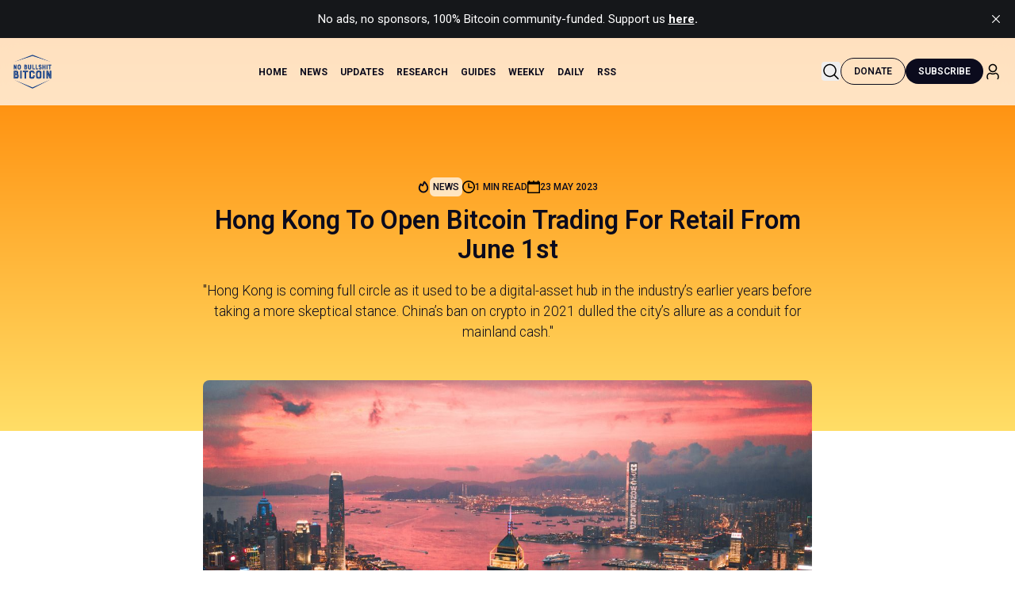

--- FILE ---
content_type: text/html; charset=utf-8
request_url: https://www.nobsbitcoin.com/hong-kong-expected-to-lift-bitcoin-trading-ban/
body_size: 18885
content:
<!DOCTYPE html>
<html lang="en">
<head>

    <title>Hong Kong To Open Bitcoin Trading For Retail From June 1st</title>
    <meta charset="utf-8">
    <meta name="viewport" content="width=device-width, initial-scale=1.0">
    
    <link rel="preload" as="style" href="https://www.nobsbitcoin.com/assets/styles/main.css?v=e2e8dfdec9">
    
    <link rel="preconnect" href="https://fonts.googleapis.com">
    <link rel="preconnect" href="https://fonts.gstatic.com" crossorigin>
    <link href="https://fonts.googleapis.com/css2?family=Roboto:ital,wght@0,100..900;1,100..900&display=swap" rel="stylesheet">

    
    <link rel="stylesheet" type="text/css" href="https://www.nobsbitcoin.com/assets/styles/main.css?v=e2e8dfdec9" />

    <script>
        /* The script for calculating the color contrast has been taken from
        https://gomakethings.com/dynamically-changing-the-text-color-based-on-background-color-contrast-with-vanilla-js/ */
        var accentColor = getComputedStyle(document.documentElement).getPropertyValue('--background-color');
        accentColor = accentColor.trim().slice(1);

        if (accentColor.length === 3) {
            accentColor = accentColor[0] + accentColor[0] + accentColor[1] + accentColor[1] + accentColor[2] + accentColor[2];
        }

        var r = parseInt(accentColor.substr(0, 2), 16);
        var g = parseInt(accentColor.substr(2, 2), 16);
        var b = parseInt(accentColor.substr(4, 2), 16);
        var yiq = ((r * 299) + (g * 587) + (b * 114)) / 1000;
        var textColor = (yiq >= 128) ? 'dark' : 'light';

        document.documentElement.className = `has-${textColor}-text`;
    </script>

    <meta name="description" content="&quot;Hong Kong is coming full circle as it used to be a digital-asset hub in the industry’s earlier years before taking a more skeptical stance. China’s ban on crypto in 2021 dulled the city’s allure as a conduit for mainland cash.&quot;">
    <link rel="icon" href="https://www.nobsbitcoin.com/content/images/size/w256h256/2022/08/Color-logo---no-background-1.png" type="image/png">
    <link rel="canonical" href="https://www.nobsbitcoin.com/hong-kong-expected-to-lift-bitcoin-trading-ban/">
    <meta name="referrer" content="no-referrer-when-downgrade">
    
    <meta property="og:site_name" content="No Bullshit Bitcoin">
    <meta property="og:type" content="article">
    <meta property="og:title" content="Hong Kong To Open Bitcoin Trading For Retail From June 1st">
    <meta property="og:description" content="&quot;Hong Kong is coming full circle as it used to be a digital-asset hub in the industry’s earlier years before taking a more skeptical stance. China’s ban on crypto in 2021 dulled the city’s allure as a conduit for mainland cash.&quot;">
    <meta property="og:url" content="https://www.nobsbitcoin.com/hong-kong-expected-to-lift-bitcoin-trading-ban/">
    <meta property="og:image" content="https://www.nobsbitcoin.com/content/images/size/w1200/2023/05/manson-yim-lYDOrOkR_GU-unsplash.jpg">
    <meta property="article:published_time" content="2023-05-23T21:03:17.000Z">
    <meta property="article:modified_time" content="2023-05-23T21:06:02.000Z">
    <meta property="article:tag" content="News">
    
    <meta name="twitter:card" content="summary_large_image">
    <meta name="twitter:title" content="Hong Kong To Open Bitcoin Trading For Retail From June 1st">
    <meta name="twitter:description" content="&quot;Hong Kong is coming full circle as it used to be a digital-asset hub in the industry’s earlier years before taking a more skeptical stance. China’s ban on crypto in 2021 dulled the city’s allure as a conduit for mainland cash.&quot;">
    <meta name="twitter:url" content="https://www.nobsbitcoin.com/hong-kong-expected-to-lift-bitcoin-trading-ban/">
    <meta name="twitter:image" content="https://www.nobsbitcoin.com/content/images/size/w1200/2023/05/manson-yim-lYDOrOkR_GU-unsplash.jpg">
    <meta name="twitter:label1" content="Written by">
    <meta name="twitter:data1" content="EZ">
    <meta name="twitter:label2" content="Filed under">
    <meta name="twitter:data2" content="News">
    <meta name="twitter:site" content="@nobsbitcoin">
    <meta property="og:image:width" content="1200">
    <meta property="og:image:height" content="900">
    
    <script type="application/ld+json">
{
    "@context": "https://schema.org",
    "@type": "Article",
    "publisher": {
        "@type": "Organization",
        "name": "No Bullshit Bitcoin",
        "url": "https://www.nobsbitcoin.com/",
        "logo": {
            "@type": "ImageObject",
            "url": "https://www.nobsbitcoin.com/content/images/2022/08/Color-logo---no-background.png"
        }
    },
    "author": {
        "@type": "Person",
        "name": "EZ",
        "url": "https://www.nobsbitcoin.com/author/ez/",
        "sameAs": []
    },
    "headline": "Hong Kong To Open Bitcoin Trading For Retail From June 1st",
    "url": "https://www.nobsbitcoin.com/hong-kong-expected-to-lift-bitcoin-trading-ban/",
    "datePublished": "2023-05-23T21:03:17.000Z",
    "dateModified": "2023-05-23T21:06:02.000Z",
    "image": {
        "@type": "ImageObject",
        "url": "https://www.nobsbitcoin.com/content/images/size/w1200/2023/05/manson-yim-lYDOrOkR_GU-unsplash.jpg",
        "width": 1200,
        "height": 900
    },
    "keywords": "News",
    "description": "&quot;Hong Kong is coming full circle as it used to be a digital-asset hub in the industry’s earlier years before taking a more skeptical stance. China’s ban on crypto in 2021 dulled the city’s allure as a conduit for mainland cash.&quot;",
    "mainEntityOfPage": "https://www.nobsbitcoin.com/hong-kong-expected-to-lift-bitcoin-trading-ban/"
}
    </script>

    <meta name="generator" content="Ghost 6.16">
    <link rel="alternate" type="application/rss+xml" title="No Bullshit Bitcoin" href="https://www.nobsbitcoin.com/rss/">
    <script defer src="https://cdn.jsdelivr.net/ghost/portal@~2.58/umd/portal.min.js" data-i18n="true" data-ghost="https://www.nobsbitcoin.com/" data-key="388ec2a566cb1ca0350ca168cd" data-api="https://nobsbitcoin.ghost.io/ghost/api/content/" data-locale="en" crossorigin="anonymous"></script><style id="gh-members-styles">.gh-post-upgrade-cta-content,
.gh-post-upgrade-cta {
    display: flex;
    flex-direction: column;
    align-items: center;
    font-family: -apple-system, BlinkMacSystemFont, 'Segoe UI', Roboto, Oxygen, Ubuntu, Cantarell, 'Open Sans', 'Helvetica Neue', sans-serif;
    text-align: center;
    width: 100%;
    color: #ffffff;
    font-size: 16px;
}

.gh-post-upgrade-cta-content {
    border-radius: 8px;
    padding: 40px 4vw;
}

.gh-post-upgrade-cta h2 {
    color: #ffffff;
    font-size: 28px;
    letter-spacing: -0.2px;
    margin: 0;
    padding: 0;
}

.gh-post-upgrade-cta p {
    margin: 20px 0 0;
    padding: 0;
}

.gh-post-upgrade-cta small {
    font-size: 16px;
    letter-spacing: -0.2px;
}

.gh-post-upgrade-cta a {
    color: #ffffff;
    cursor: pointer;
    font-weight: 500;
    box-shadow: none;
    text-decoration: underline;
}

.gh-post-upgrade-cta a:hover {
    color: #ffffff;
    opacity: 0.8;
    box-shadow: none;
    text-decoration: underline;
}

.gh-post-upgrade-cta a.gh-btn {
    display: block;
    background: #ffffff;
    text-decoration: none;
    margin: 28px 0 0;
    padding: 8px 18px;
    border-radius: 4px;
    font-size: 16px;
    font-weight: 600;
}

.gh-post-upgrade-cta a.gh-btn:hover {
    opacity: 0.92;
}</style>
    <script defer src="https://cdn.jsdelivr.net/ghost/sodo-search@~1.8/umd/sodo-search.min.js" data-key="388ec2a566cb1ca0350ca168cd" data-styles="https://cdn.jsdelivr.net/ghost/sodo-search@~1.8/umd/main.css" data-sodo-search="https://nobsbitcoin.ghost.io/" data-locale="en" crossorigin="anonymous"></script>
    <script defer src="https://cdn.jsdelivr.net/ghost/announcement-bar@~1.1/umd/announcement-bar.min.js" data-announcement-bar="https://www.nobsbitcoin.com/" data-api-url="https://www.nobsbitcoin.com/members/api/announcement/" crossorigin="anonymous"></script>
    <link href="https://www.nobsbitcoin.com/webmentions/receive/" rel="webmention">
    <script defer src="/public/cards.min.js?v=e2e8dfdec9"></script>
    <link rel="stylesheet" type="text/css" href="/public/cards.min.css?v=e2e8dfdec9">
    <script defer src="/public/comment-counts.min.js?v=e2e8dfdec9" data-ghost-comments-counts-api="https://www.nobsbitcoin.com/members/api/comments/counts/"></script>
    <script defer src="/public/ghost-stats.min.js?v=e2e8dfdec9" data-stringify-payload="false" data-datasource="analytics_events" data-storage="localStorage" data-host="https://www.nobsbitcoin.com/.ghost/analytics/api/v1/page_hit"  tb_site_uuid="1abe4e2e-00d1-468c-8ff7-edc20b535c8e" tb_post_uuid="7353a8f8-99c5-41df-94bf-a0e768a24a20" tb_post_type="post" tb_member_uuid="undefined" tb_member_status="undefined"></script><style>:root {--ghost-accent-color: #2b8fe4;}</style>

    <!-- Fathom - beautiful, simple website analytics -->
    <script src="https://cdn.usefathom.com/script.js" data-site="CGYVUUFL" defer></script>
    <!-- / Fathom -->
    
    
</head>
<body class="post-template tag-news ">

<div class="gh-viewport">
    
    <header
  class="site-header fixed w-full left-0 top-0 z-[1000] bg-white/75 backdrop-blur-md"
  role="banner"
>
  <div class="inner mx-auto">
    <div class="py-5 flex items-center justify-between">
      <!-- Logo -->
            <a class="inline-flex items-center" aria-label="nobs bitcoin home" href="https://www.nobsbitcoin.com">
                    <img src="https://www.nobsbitcoin.com/content/images/2022/08/Color-logo---no-background.png" alt="No Bullshit Bitcoin" class="w-[50px] h-auto hover:brightness-75 focus:brightness-75 transition-all">
            </a>

      <!-- Desktop Navigation -->
      <nav class="hidden lg:block desktop-nav site-nav" aria-label="Main navigation">
        <ul class="nav">
    <li class="nav-home"><a href="https://www.nobsbitcoin.com/">Home</a></li>
    <li class="nav-news"><a href="https://www.nobsbitcoin.com/tag/news/">News</a></li>
    <li class="nav-updates"><a href="https://www.nobsbitcoin.com/tag/releases/">Updates</a></li>
    <li class="nav-research"><a href="https://www.nobsbitcoin.com/tag/research/">Research</a></li>
    <li class="nav-guides"><a href="https://www.nobsbitcoin.com/tag/guides/">Guides</a></li>
    <li class="nav-weekly"><a href="https://www.nobsbitcoin.com/tag/weekly-digest/">Weekly</a></li>
    <li class="nav-daily"><a href="https://www.nobsbitcoin.com/tag/daily-roundup/">Daily</a></li>
    <li class="nav-rss"><a href="https://www.nobsbitcoin.com/rss-feeds/">RSS</a></li>
</ul>

      </nav>

      <!-- Desktop Actions -->
      <div class="hidden lg:flex items-center gap-4">
                <button class="w-[24px] h-[24px] hover:text-gray-600 focus:outline-none focus:ring-2 focus:ring-blue-500 rounded algolia-modal-trigger"
    aria-label="Search this site" id="algolia-modal-trigger">
    <svg width="24" height="25" viewBox="0 0 24 25" fill="none" xmlns="http://www.w3.org/2000/svg">
        <path
            d="M21.5302 20.969L16.8362 16.275C18.0302 14.844 18.7502 13.005 18.7502 11C18.7502 6.451 15.0492 2.75 10.5002 2.75C5.95124 2.75 2.25024 6.451 2.25024 11C2.25024 15.549 5.95124 19.25 10.5002 19.25C12.5052 19.25 14.3442 18.5301 15.7752 17.3361L20.4692 22.03C20.6152 22.176 20.8072 22.25 20.9992 22.25C21.1912 22.25 21.3832 22.177 21.5292 22.03C21.8232 21.737 21.8232 21.262 21.5302 20.969ZM3.75024 11C3.75024 7.278 6.77824 4.25 10.5002 4.25C14.2222 4.25 17.2502 7.278 17.2502 11C17.2502 14.722 14.2222 17.75 10.5002 17.75C6.77824 17.75 3.75024 14.722 3.75024 11Z"
            fill="black" />
    </svg>
</button>                <a class="btn btn-outline focus:outline-none focus:ring-2 focus:ring-blue-500 donate-btn" title="Support us on Geyser"  href="https://geyser.fund/project/nobsbitcoin">
                    Donate
                </a>
                <div class="gh-navigation-members">
                                <a class="btn btn-secondary focus:outline-none focus:ring-2 focus:ring-blue-500" href="#/portal/signup" data-portal="signup">Subscribe</a>
                            <a href="#/portal/signin" data-portal="signin" title="Sign in">
                              <span class="text-black text-lg nobs-icon w-4">
                                <svg width="24" height="25" viewBox="0 0 24 25" fill="none" xmlns="http://www.w3.org/2000/svg">
    <path
        d="M11.999 13.2498C14.894 13.2498 17.249 10.8948 17.249 7.99976C17.249 5.10476 14.894 2.74976 11.999 2.74976C9.10396 2.74976 6.74896 5.10476 6.74896 7.99976C6.74896 10.8948 9.10396 13.2498 11.999 13.2498ZM11.999 4.24976C14.067 4.24976 15.749 5.93176 15.749 7.99976C15.749 10.0678 14.067 11.7498 11.999 11.7498C9.93096 11.7498 8.24896 10.0678 8.24896 7.99976C8.24896 5.93176 9.93096 4.24976 11.999 4.24976ZM19.749 18.4668V19.4778C19.749 20.4128 19.408 21.3088 18.788 21.9998C18.64 22.1658 18.4349 22.2498 18.2289 22.2498C18.0509 22.2498 17.8719 22.1867 17.7289 22.0587C17.4199 21.7827 17.395 21.3088 17.671 20.9998C18.044 20.5828 18.2499 20.0428 18.2499 19.4788V18.4678C18.2499 16.9538 17.2459 15.6437 15.8069 15.2827C15.5539 15.2187 15.282 15.2538 15.061 15.3788C13.16 16.4368 10.8339 16.4327 8.94495 15.3817C8.71895 15.2527 8.44697 15.2157 8.19397 15.2817C6.75497 15.6437 5.74994 16.9538 5.74994 18.4678V19.4788C5.74994 20.0438 5.95598 20.5838 6.32898 20.9998C6.60498 21.3088 6.57894 21.7827 6.27094 22.0587C5.96094 22.3357 5.48698 22.3087 5.21198 22.0007C4.59198 21.3087 4.25098 20.4128 4.25098 19.4788V18.4678C4.25098 16.2658 5.72194 14.3578 7.82794 13.8278C8.45094 13.6698 9.12795 13.7598 9.68195 14.0758C11.1119 14.8718 12.884 14.8748 14.326 14.0728C14.873 13.7608 15.55 13.6717 16.175 13.8287C18.278 14.3557 19.749 16.2638 19.749 18.4668Z"
        fill="black" />
</svg>                              </span>
                            </a>
                </div>
      </div>

      <!-- Mobile Actions -->
      <div class="flex lg:hidden items-center gap-4">
        <button class="w-[24px] h-[24px] hover:text-gray-600 focus:outline-none focus:ring-2 focus:ring-blue-500 rounded algolia-modal-trigger"
    aria-label="Search this site" id="algolia-modal-trigger">
    <svg width="24" height="25" viewBox="0 0 24 25" fill="none" xmlns="http://www.w3.org/2000/svg">
        <path
            d="M21.5302 20.969L16.8362 16.275C18.0302 14.844 18.7502 13.005 18.7502 11C18.7502 6.451 15.0492 2.75 10.5002 2.75C5.95124 2.75 2.25024 6.451 2.25024 11C2.25024 15.549 5.95124 19.25 10.5002 19.25C12.5052 19.25 14.3442 18.5301 15.7752 17.3361L20.4692 22.03C20.6152 22.176 20.8072 22.25 20.9992 22.25C21.1912 22.25 21.3832 22.177 21.5292 22.03C21.8232 21.737 21.8232 21.262 21.5302 20.969ZM3.75024 11C3.75024 7.278 6.77824 4.25 10.5002 4.25C14.2222 4.25 17.2502 7.278 17.2502 11C17.2502 14.722 14.2222 17.75 10.5002 17.75C6.77824 17.75 3.75024 14.722 3.75024 11Z"
            fill="black" />
    </svg>
</button>
              <a class="btn btn-secondary focus:outline-none focus:ring-2 focus:ring-blue-500" href="#/portal/signup"
                data-portal="signup">Subscribe</a>
            <a href="#/portal/signin" data-portal="signin" title="Sign in">
              <span class="text-black text-lg nobs-icon w-4">
                <svg width="24" height="25" viewBox="0 0 24 25" fill="none" xmlns="http://www.w3.org/2000/svg">
    <path
        d="M11.999 13.2498C14.894 13.2498 17.249 10.8948 17.249 7.99976C17.249 5.10476 14.894 2.74976 11.999 2.74976C9.10396 2.74976 6.74896 5.10476 6.74896 7.99976C6.74896 10.8948 9.10396 13.2498 11.999 13.2498ZM11.999 4.24976C14.067 4.24976 15.749 5.93176 15.749 7.99976C15.749 10.0678 14.067 11.7498 11.999 11.7498C9.93096 11.7498 8.24896 10.0678 8.24896 7.99976C8.24896 5.93176 9.93096 4.24976 11.999 4.24976ZM19.749 18.4668V19.4778C19.749 20.4128 19.408 21.3088 18.788 21.9998C18.64 22.1658 18.4349 22.2498 18.2289 22.2498C18.0509 22.2498 17.8719 22.1867 17.7289 22.0587C17.4199 21.7827 17.395 21.3088 17.671 20.9998C18.044 20.5828 18.2499 20.0428 18.2499 19.4788V18.4678C18.2499 16.9538 17.2459 15.6437 15.8069 15.2827C15.5539 15.2187 15.282 15.2538 15.061 15.3788C13.16 16.4368 10.8339 16.4327 8.94495 15.3817C8.71895 15.2527 8.44697 15.2157 8.19397 15.2817C6.75497 15.6437 5.74994 16.9538 5.74994 18.4678V19.4788C5.74994 20.0438 5.95598 20.5838 6.32898 20.9998C6.60498 21.3088 6.57894 21.7827 6.27094 22.0587C5.96094 22.3357 5.48698 22.3087 5.21198 22.0007C4.59198 21.3087 4.25098 20.4128 4.25098 19.4788V18.4678C4.25098 16.2658 5.72194 14.3578 7.82794 13.8278C8.45094 13.6698 9.12795 13.7598 9.68195 14.0758C11.1119 14.8718 12.884 14.8748 14.326 14.0728C14.873 13.7608 15.55 13.6717 16.175 13.8287C18.278 14.3557 19.749 16.2638 19.749 18.4668Z"
        fill="black" />
</svg>              </span>
            </a>
        <button
          id="mobile-menu-button"
          class="w-[24px] h-[24px] focus:outline-none focus:ring-2 focus:ring-blue-500 rounded relative"
          aria-label="Open menu"
          aria-expanded="false"
          aria-controls="mobile-menu"
        >
          <svg xmlns="http://www.w3.org/2000/svg" width="24" height="24" fill="currentColor" viewBox="0 0 256 256"><path d="M224,128a8,8,0,0,1-8,8H40a8,8,0,0,1,0-16H216A8,8,0,0,1,224,128ZM40,72H216a8,8,0,0,0,0-16H40a8,8,0,0,0,0,16ZM216,184H40a8,8,0,0,0,0,16H216a8,8,0,0,0,0-16Z"></path></svg>        </button>
      </div>
    </div>
  </div>
</header>


    

<main class="gh-main">

    <article class="gh-article post tag-news">

    <header class="bg-gradient-to-b from-orange to-yellow py-44 pb-28">
      <div class="inner-small text-center">
        <span
          class="block mb-3 uppercase text-xs font-medium flex flex-wrap gap-4 items-center text-greyText justify-center article-meta"
        >

        <div class="flex items-center gap-2">
            <span class="text-black text-lg w-10 nobs-icon">
                <svg width="16" height="17" viewBox="0 0 16 17" fill="none" xmlns="http://www.w3.org/2000/svg">
    <path d="M4.49365 4.58752C3.53115 6.03752 2.74365 7.70002 2.74365 9.25002C2.74365 10.6424 3.29678 11.9778 4.28134 12.9623C5.26591 13.9469 6.60127 14.5 7.99365 14.5C9.38604 14.5 10.7214 13.9469 11.706 12.9623C12.6905 11.9778 13.2437 10.6424 13.2437 9.25002C13.2437 6.00002 10.9937 3.50002 9.16865 1.68127L6.99365 6.25002L4.49365 4.58752Z" stroke="currentColor" stroke-width="2" stroke-linecap="round" stroke-linejoin="round"></path>
</svg>            </span>
            <a class="text-xs text-black bg-white/70 p-1 rounded-md hover:bg-black hover:text-white" href="https://www.nobsbitcoin.com/tag/news/">News</a>
        </div>

          <div class="flex items-center gap-2">
            <span class="text-black text-lg nobs-icon">
                <svg
  viewBox="0 0 20 20"
  version="1.1"
  xmlns="http://www.w3.org/2000/svg"
  xmlns:xlink="http://www.w3.org/1999/xlink"
  fill="#000000"
><g id="SVGRepo_bgCarrier" stroke-width="0"></g><g
    id="SVGRepo_tracerCarrier"
    stroke-linecap="round"
    stroke-linejoin="round"
  ></g><g id="SVGRepo_iconCarrier">
    <title>clock [#1315]</title>
    <desc>Created with Sketch.</desc>
    <defs> </defs>
    <g
      id="Page-1"
      stroke="none"
      stroke-width="1"
      fill="none"
      fill-rule="evenodd"
    >
      <g
        id="Dribbble-Light-Preview"
        transform="translate(-340.000000, -2319.000000)"
        fill="#000000"
      >
        <g id="icons" transform="translate(56.000000, 160.000000)">
          <path
            d="M302,2169 C302,2164.589 298.411,2161 294,2161 C289.589,2161 286,2164.589 286,2169 C286,2173.411 289.589,2177 294,2177 C298.411,2177 302,2173.411 302,2169 M304,2169 C304,2174.523 299.523,2179 294,2179 C288.477,2179 284,2174.523 284,2169 C284,2163.477 288.477,2159 294,2159 C299.523,2159 304,2163.477 304,2169 M300,2170 C300,2170.552 299.552,2171 299,2171 L295,2171 C293.895,2171 293,2170.105 293,2169 L293,2164 C293,2163.448 293.448,2163 294,2163 C294.552,2163 295,2163.448 295,2164 L295,2168 C295,2168.55 295.45,2169 296,2169 L299,2169 C299.552,2169 300,2169.448 300,2170"
            id="clock-[#1315]"
          > </path>
        </g>
      </g>
    </g>
  </g></svg>            </span>
            1 min read
          </div>
          <div class="flex items-center gap-2">
            <span class="text-black text-lg nobs-icon">
                <svg
  viewBox="0 0 20 20"
  version="1.1"
  xmlns="http://www.w3.org/2000/svg"
  xmlns:xlink="http://www.w3.org/1999/xlink"
  fill="#000000"
><g id="SVGRepo_bgCarrier" stroke-width="0"></g><g
    id="SVGRepo_tracerCarrier"
    stroke-linecap="round"
    stroke-linejoin="round"
  ></g><g id="SVGRepo_iconCarrier">
    <defs> </defs>
    <g
      id="Page-1"
      stroke="none"
      stroke-width="1"
      fill="none"
      fill-rule="evenodd"
    >
      <g
        id="Dribbble-Light-Preview"
        transform="translate(-380.000000, -2799.000000)"
        fill="#000000"
      >
        <g id="icons" transform="translate(56.000000, 160.000000)">
          <path
            d="M326,2657 L342,2657 L342,2645 L326,2645 L326,2657 Z M342,2641 L342,2639 L340,2639 L340,2641 L335,2641 L335,2639 L333,2639 L333,2641 L328,2641 L328,2639 L326,2639 L326,2641 L324,2641 L324,2659 L344,2659 L344,2641 L342,2641 Z"
            id="calendar-[#1194]"
          > </path>
        </g>
      </g>
    </g>
  </g></svg>            </span>
            <time class="gh-article-meta-date" datetime="2023-05-23">23 May 2023</time>
          </div>
        </span>
                        
        <h1 class="~text-2xl/4xl">Hong Kong To Open Bitcoin Trading For Retail From June 1st</h1>

            <p class="mt-5 font-light text-black text-center ~text-base/lg">&quot;Hong Kong is coming full circle as it used to be a digital-asset hub in the industry’s earlier years before taking a more skeptical stance. China’s ban on crypto in 2021 dulled the city’s allure as a conduit for mainland cash.&quot;</p>
      </div>
    </header>

        <div class="inner-small -mt-16">
            <div class="post-image overflow-hidden rounded-lg">
                      <figure>
    <img
      srcset="/content/images/size/w320/2023/05/manson-yim-lYDOrOkR_GU-unsplash.jpg 320w,
                    /content/images/size/w600/2023/05/manson-yim-lYDOrOkR_GU-unsplash.jpg 600w,
                    /content/images/size/w960/2023/05/manson-yim-lYDOrOkR_GU-unsplash.jpg 960w,
                    /content/images/size/w1200/2023/05/manson-yim-lYDOrOkR_GU-unsplash.jpg 1200w,
                    /content/images/size/w2000/2023/05/manson-yim-lYDOrOkR_GU-unsplash.jpg 2000w"
      sizes="(max-width: 1200px) 100vw, 1120px"
      src="/content/images/size/w1200/2023/05/manson-yim-lYDOrOkR_GU-unsplash.jpg"
      alt="Hong Kong To Open Bitcoin Trading For Retail From June 1st"
    />
  </figure>
            </div>
        </div>

    <div
      class="inner-small gh-content mt-10 text-h5 font-normal">
      <div class="kg-card kg-button-card kg-align-center"><a href="https://geyser.fund/project/nobsbitcoin?ref&#x3D;nobsbitcoin.com" class="kg-btn kg-btn-accent">No Bullshit Bitcoin is 100% audience funded. Click here to support us.</a></div><ul><li>Hong Kong's <a href="https://archive.is/o/W12Rx/https://www.bloomberg.com/quote/0334388D:HK">Securities and Futures Commission</a> said retail investors can trade Bitcoin and other crypto assets under its new rulebook, stepping up a drive to develop a digital-asset hub.</li><li>"The agency stuck with a plan to let individual investors buy and sell bigger tokens like Bitcoin and Ether starting June 1 when a new licensing regime for virtual-asset platforms begins."</li><li>"The framework seeks to woo crypto firms while safeguarding investors and is part of Hong Kong’s effort to restore its status as a cutting-edge financial center."</li><li>"The SFC said in its conclusions that licensed platforms should “comply with a range of robust investor protection measures covering onboarding, governance, disclosure and token due diligence and admission, before providing trading services to retail investors.”"</li><li>"Safeguards include knowledge tests, appropriate risk profiling and reasonable limits on exposure."</li><li>According to the new regulatory regime, from June 1, unlicensed exchanges, including overseas platforms, actively marketing to Hong Kong investors will be breaking the law.</li></ul><p><a href="https://www.bloomberg.com/news/articles/2023-05-23/hong-kong-to-step-up-push-for-crypto-hub-in-contrast-with-clampdowns-in-asia"><strong>Bloomberg Article</strong></a><br><a href="https://archive.is/W12Rx">Archive</a></p>
      </div>
    </article>

    <div class="inner-small">
        <div class="flex flex-wrap sm:flex-nowrap gap-4 items-center justify-between p-4 border-2 rounded-2xl border-orange mt-6">
        <div class="flex flex-wrap gap-2 items-center">
            <span class="text-sm font-semibold">Author:</span>
            <a href="/author/ez/" class="flex gap-2 items-center text-black">
                <span class="text-orange font-semibold">EZ</span>
            </a>
        </div>
    <div class="flex sm:flex-nowrap flex-wrap gap-2 sm:gap-4 items-center">
        <span class="font-semibold">Liked the article?</span>
        
    <button class="btn btn-secondary h-10 order-1 md:order-2 w-full sm:w-auto" data-npub=npub1hxjnw53mhghumt590kgd3fmqme8jzwwflyxesmm50nnapmqdzu7swqagw3>
        Zap Author ⚡️
    </button>
    </div>
</div>
        <!-- Article footer -->
        <div class="mt-8 border-t border-black/10 pt-6">
            <div class="flex flex-row flex-wrap items-center justify-end gap-4">
                <div class="relative order-2 md:order-1">
    <button id="copy-link" class="btn btn-tertiary flex gap-2 items-center" aria-label="Copy article link to clipboard"
        aria-describedby="copy-feedback">
                    <span class="text-black text-lg nobs-icon !w-4 md:!w-4">
                        <svg viewBox="0 0 24 24" fill="none" xmlns="http://www.w3.org/2000/svg">
    <g id="SVGRepo_bgCarrier" stroke-width="0"></g>
    <g id="SVGRepo_tracerCarrier" stroke-linecap="round" stroke-linejoin="round"></g>
    <g id="SVGRepo_iconCarrier">
        <path fill-rule="evenodd" clip-rule="evenodd"
            d="M15 1.25H10.9436C9.10583 1.24998 7.65019 1.24997 6.51098 1.40314C5.33856 1.56076 4.38961 1.89288 3.64124 2.64124C2.89288 3.38961 2.56076 4.33856 2.40314 5.51098C2.24997 6.65019 2.24998 8.10582 2.25 9.94357V16C2.25 17.8722 3.62205 19.424 5.41551 19.7047C5.55348 20.4687 5.81753 21.1208 6.34835 21.6517C6.95027 22.2536 7.70814 22.5125 8.60825 22.6335C9.47522 22.75 10.5775 22.75 11.9451 22.75H15.0549C16.4225 22.75 17.5248 22.75 18.3918 22.6335C19.2919 22.5125 20.0497 22.2536 20.6517 21.6517C21.2536 21.0497 21.5125 20.2919 21.6335 19.3918C21.75 18.5248 21.75 17.4225 21.75 16.0549V10.9451C21.75 9.57754 21.75 8.47522 21.6335 7.60825C21.5125 6.70814 21.2536 5.95027 20.6517 5.34835C20.1208 4.81753 19.4687 4.55348 18.7047 4.41551C18.424 2.62205 16.8722 1.25 15 1.25ZM17.1293 4.27117C16.8265 3.38623 15.9876 2.75 15 2.75H11C9.09318 2.75 7.73851 2.75159 6.71085 2.88976C5.70476 3.02502 5.12511 3.27869 4.7019 3.7019C4.27869 4.12511 4.02502 4.70476 3.88976 5.71085C3.75159 6.73851 3.75 8.09318 3.75 10V16C3.75 16.9876 4.38624 17.8265 5.27117 18.1293C5.24998 17.5194 5.24999 16.8297 5.25 16.0549V10.9451C5.24998 9.57754 5.24996 8.47522 5.36652 7.60825C5.48754 6.70814 5.74643 5.95027 6.34835 5.34835C6.95027 4.74643 7.70814 4.48754 8.60825 4.36652C9.47522 4.24996 10.5775 4.24998 11.9451 4.25H15.0549C15.8297 4.24999 16.5194 4.24998 17.1293 4.27117ZM7.40901 6.40901C7.68577 6.13225 8.07435 5.9518 8.80812 5.85315C9.56347 5.75159 10.5646 5.75 12 5.75H15C16.4354 5.75 17.4365 5.75159 18.1919 5.85315C18.9257 5.9518 19.3142 6.13225 19.591 6.40901C19.8678 6.68577 20.0482 7.07435 20.1469 7.80812C20.2484 8.56347 20.25 9.56458 20.25 11V16C20.25 17.4354 20.2484 18.4365 20.1469 19.1919C20.0482 19.9257 19.8678 20.3142 19.591 20.591C19.3142 20.8678 18.9257 21.0482 18.1919 21.1469C17.4365 21.2484 16.4354 21.25 15 21.25H12C10.5646 21.25 9.56347 21.2484 8.80812 21.1469C8.07435 21.0482 7.68577 20.8678 7.40901 20.591C7.13225 20.3142 6.9518 19.9257 6.85315 19.1919C6.75159 18.4365 6.75 17.4354 6.75 16V11C6.75 9.56458 6.75159 8.56347 6.85315 7.80812C6.9518 7.07435 7.13225 6.68577 7.40901 6.40901Z"
            fill="#1C274C"></path>
    </g>
</svg>                    </span>
        <span id="button-text">Copy link</span>
    </button>
</div>

<script>
    document.addEventListener("DOMContentLoaded", function () {
        const copyButton = document.getElementById("copy-link");
        const buttonText = document.getElementById("button-text");
        let timeoutId;

        if (copyButton) {
            copyButton.addEventListener("click", function () {
                navigator.clipboard.writeText(window.location.href).then(() => {
                    if (buttonText) {
                        const originalText = buttonText.textContent;
                        buttonText.textContent = "Copied!";

                        timeoutId = setTimeout(() => {
                            buttonText.textContent = originalText;
                        }, 2000);
                    }
                }).catch(err => {
                    console.error("Failed to copy:", err);
                });
            });
        }

        // Cleanup on page unload
        window.addEventListener("unload", function () {
            if (timeoutId) clearTimeout(timeoutId);
        });
    });
</script>        
                <div class="flex items-center gap-2 order-3 hidden">
    <button id="copy-link" class="btn btn-tertiary flex gap-2 items-center" aria-label="Share on Nostr"
        aria-describedby="share-post" data-nostr-share>
        <span class="text-black text-lg nobs-icon !w-4 md:!w-4">
            <svg viewBox="0 0 24 24" fill="none" xmlns="http://www.w3.org/2000/svg">
    <g id="SVGRepo_bgCarrier" stroke-width="0"></g>
    <g id="SVGRepo_tracerCarrier" stroke-linecap="round" stroke-linejoin="round"></g>
    <g id="SVGRepo_iconCarrier">
        <path fill-rule="evenodd" clip-rule="evenodd"
            d="M16.5 2.25C14.7051 2.25 13.25 3.70507 13.25 5.5C13.25 5.69591 13.2673 5.88776 13.3006 6.07412L8.56991 9.38558C8.54587 9.4024 8.52312 9.42038 8.50168 9.43939C7.94993 9.00747 7.25503 8.75 6.5 8.75C4.70507 8.75 3.25 10.2051 3.25 12C3.25 13.7949 4.70507 15.25 6.5 15.25C7.25503 15.25 7.94993 14.9925 8.50168 14.5606C8.52312 14.5796 8.54587 14.5976 8.56991 14.6144L13.3006 17.9259C13.2673 18.1122 13.25 18.3041 13.25 18.5C13.25 20.2949 14.7051 21.75 16.5 21.75C18.2949 21.75 19.75 20.2949 19.75 18.5C19.75 16.7051 18.2949 15.25 16.5 15.25C15.4472 15.25 14.5113 15.7506 13.9174 16.5267L9.43806 13.3911C9.63809 12.9694 9.75 12.4978 9.75 12C9.75 11.5022 9.63809 11.0306 9.43806 10.6089L13.9174 7.4733C14.5113 8.24942 15.4472 8.75 16.5 8.75C18.2949 8.75 19.75 7.29493 19.75 5.5C19.75 3.70507 18.2949 2.25 16.5 2.25ZM14.75 5.5C14.75 4.5335 15.5335 3.75 16.5 3.75C17.4665 3.75 18.25 4.5335 18.25 5.5C18.25 6.4665 17.4665 7.25 16.5 7.25C15.5335 7.25 14.75 6.4665 14.75 5.5ZM6.5 10.25C5.5335 10.25 4.75 11.0335 4.75 12C4.75 12.9665 5.5335 13.75 6.5 13.75C7.4665 13.75 8.25 12.9665 8.25 12C8.25 11.0335 7.4665 10.25 6.5 10.25ZM16.5 16.75C15.5335 16.75 14.75 17.5335 14.75 18.5C14.75 19.4665 15.5335 20.25 16.5 20.25C17.4665 20.25 18.25 19.4665 18.25 18.5C18.25 17.5335 17.4665 16.75 16.5 16.75Z"
            fill="#1C274C"></path>
    </g>
</svg>        </span>
        <span id="button-text">Share on Nostr</span>
    </button>
</div>

<div id="nostr-modal"
    class="fixed inset-0 z-[9999] bg-black/30 hidden items-center justify-center flex-col cursor-pointer transition-opacity duration-300 opacity-0">
    <div class="bg-white rounded p-4 w-80 cursor-default flex flex-col gap-2 shadow-lg"
        onclick="event.stopPropagation()">
        <div class="flex justify-between items-center mb-2">
            <h3 class="text-xl font-sans m-0">Share on Nostr</h3>
            <button class="text-2xl bg-transparent border-none cursor-pointer" data-nostr-close>&times;</button>
        </div>

        <!-- Editable content area -->
        <div class="nostr-content border border-gray-300 bg-gray-100 p-4 rounded whitespace-pre-line min-h-[80px]">
        </div>

        <!-- Relay selection area -->
        <div class="nostr-relays border border-gray-200 rounded p-2 bg-gray-50"></div>

        <!-- User info and action buttons -->
        <p class="nostr-account text-right text-sm hidden mb-2"></p>
        <p class="nostr-progress mt-4 text-sm text-gray-600 text-center hidden"></p>

        <button class="nostr-login btn btn-primary hidden">
            Log in with Nostr
        </button>
        <button class="nostr-confirm btn btn-primary hidden">
            Share
        </button>
    </div>
</div>

            </div>
        </div>
    </div>
    


    <div class="max-w-6xl mx-auto ~mt-0/4">
        <nav class="flex justify-between flex-wrap sm:flex-nowrap ~gap-4/6 items-center py-8 px-4" aria-label="Article navigation">
    <a href=/nutstash-v-0-1-12/ class="group flex items-center gap-2 hover:text-blue-600 transition-colors text-black"
        aria-label="Previous article: Nutstash Wallet v0.1.12 Released">

            <span class="text-black text-lg nobs-icon !w-6 md:!w-8">
                <svg viewBox="0 0 24 24" fill="none" xmlns="http://www.w3.org/2000/svg">
    <g id="SVGRepo_bgCarrier" stroke-width="0"></g>
    <g id="SVGRepo_tracerCarrier" stroke-linecap="round" stroke-linejoin="round"></g>
    <g id="SVGRepo_iconCarrier">
        <path fill-rule="evenodd" clip-rule="evenodd"
            d="M12 2.75C6.89137 2.75 2.75 6.89137 2.75 12C2.75 17.1086 6.89137 21.25 12 21.25C17.1086 21.25 21.25 17.1086 21.25 12C21.25 6.89137 17.1086 2.75 12 2.75ZM1.25 12C1.25 6.06294 6.06294 1.25 12 1.25C17.9371 1.25 22.75 6.06294 22.75 12C22.75 17.9371 17.9371 22.75 12 22.75C6.06294 22.75 1.25 17.9371 1.25 12ZM11.5303 8.46967C11.8232 8.76256 11.8232 9.23744 11.5303 9.53033L9.81066 11.25H16C16.4142 11.25 16.75 11.5858 16.75 12C16.75 12.4142 16.4142 12.75 16 12.75H9.81066L11.5303 14.4697C11.8232 14.7626 11.8232 15.2374 11.5303 15.5303C11.2374 15.8232 10.7626 15.8232 10.4697 15.5303L7.46967 12.5303C7.17678 12.2374 7.17678 11.7626 7.46967 11.4697L10.4697 8.46967C10.7626 8.17678 11.2374 8.17678 11.5303 8.46967Z"
            fill="#1C274C"></path>
    </g>
</svg>            </span>

        <div class="flex flex-col items-start group-hover:translate-x-[-2px] transition-all">
            <span class="text-lg text-gray-500 font-normal">Previous</span>
            <span class="~text-lg/xl  font-medium">Nutstash Wallet v0.1.12 Released</span>
        </div>

    </a>
    <div class="invisible"></div>


    <a href=/ledger-accelerates-open-source-roadmap/
        class="group flex  items-center gap-2 text-right  ml-auto hover:text-blue-600 transition-colors text-black"
        aria-label="Next article: Ledger Pauses The Launch of Recover Service, Accelerates Open Source Roadmap">

        <div class="flex flex-col items-end group-hover:translate-x-[2px] transition-all">
            <span class="text-lg text-gray-500  font-normal">Next</span>
            <span class="~text-lg/xl font-medium">Ledger Pauses The Launch of Recover Service, Accelerates Open Source Roadmap</span>
        </div>

        <span class="text-black text-lg nobs-icon !w-6 md:!w-8">
            <svg viewBox="0 0 24 24" fill="none" xmlns="http://www.w3.org/2000/svg">
    <g id="SVGRepo_bgCarrier" stroke-width="0"></g>
    <g id="SVGRepo_tracerCarrier" stroke-linecap="round" stroke-linejoin="round"></g>
    <g id="SVGRepo_iconCarrier">
        <path fill-rule="evenodd" clip-rule="evenodd"
            d="M12 2.75C6.89137 2.75 2.75 6.89137 2.75 12C2.75 17.1086 6.89137 21.25 12 21.25C17.1086 21.25 21.25 17.1086 21.25 12C21.25 6.89137 17.1086 2.75 12 2.75ZM1.25 12C1.25 6.06294 6.06294 1.25 12 1.25C17.9371 1.25 22.75 6.06294 22.75 12C22.75 17.9371 17.9371 22.75 12 22.75C6.06294 22.75 1.25 17.9371 1.25 12ZM12.4697 8.46967C12.7626 8.17678 13.2374 8.17678 13.5303 8.46967L16.5303 11.4697C16.8232 11.7626 16.8232 12.2374 16.5303 12.5303L13.5303 15.5303C13.2374 15.8232 12.7626 15.8232 12.4697 15.5303C12.1768 15.2374 12.1768 14.7626 12.4697 14.4697L14.1893 12.75H8C7.58579 12.75 7.25 12.4142 7.25 12C7.25 11.5858 7.58579 11.25 8 11.25H14.1893L12.4697 9.53033C12.1768 9.23744 12.1768 8.76256 12.4697 8.46967Z"
            fill="#1C274C"></path>
    </g>
</svg>        </span>
    </a>
    <div class="invisible"></div>
</nav>    </div>

    <div class="max-w-6xl mx-auto">
        <section
  class="w-full px-4 py-6 md:py-8 ~my-6/8"
>
  <div class="mx-auto">
    <div
      class="relative overflow-hidden rounded-2xl bg-orangeLight px-6 py-10 md:px-12 md:py-16"
    >
      <!-- Decoration -->
      <div class="absolute bottom-0 right-24">
        <img class="w-full h-auto bg-contain" src="https://www.nobsbitcoin.com/assets/images/newsletter-bg.svg?v=e2e8dfdec9"/>
      </div>
      <div
        class="relative z-10 flex flex-col gap-8 lg:flex-row lg:items-center lg:justify-between"
      >
        <!-- Text Content -->
        <div class="max-w-xl">
          <h2
            id="newsletter-heading"
            class="text-2xl font-bold tracking-tight text-black sm:text-4xl"
          >
            Sign up for No Bullshit Bitcoin
          </h2>
          <p class="mt-4 text-lg text-black/90">
          No Bullshit Bitcoin Is a Bitcoin News Desk Without Ads, Paywalls, or Clickbait.
          </p>
        </div>

        <!-- Newsletter Form -->
        <div class="w-full lg:max-w-md">
          <form
            class="gh-form flex flex-col gap-4 sm:flex-row"
            data-members-form
            aria-labelledby="newsletter-heading"
          >
            <div class="relative w-full md:flex-1">
              <label for="email" class="sr-only">Email address</label>
              <input
                id="email"
                name="email"
                type="email"
                data-members-email
                required
                class="w-full rounded-lg border-0 bg-white px-4 py-3 text-base text-gray-900 placeholder:text-gray-500 focus:outline-none focus:ring-2 focus:ring-white/20 focus:ring-offset-2 focus:ring-offset-orange-500"
                placeholder="Enter your email"
              />
            </div>
            <button class="gh-button-custom inline-flex w-full md:w-auto items-center justify-center rounded-lg bg-black px-6 py-3 text-base font-medium text-white transition hover:bg-gray-900 focus:outline-none focus:ring-2 focus:ring-white/20 focus:ring-offset-2 focus:ring-offset-orange-500" type="submit" aria-label="Subscribe">
                <span><span>Subscribe</span> <svg xmlns="http://www.w3.org/2000/svg" width="32" height="32" fill="currentColor" viewBox="0 0 256 256"><path d="M224.49,136.49l-72,72a12,12,0,0,1-17-17L187,140H40a12,12,0,0,1,0-24H187L135.51,64.48a12,12,0,0,1,17-17l72,72A12,12,0,0,1,224.49,136.49Z"></path></svg></span>
                <svg xmlns="http://www.w3.org/2000/svg" height="24" width="24" viewBox="0 0 24 24">
    <g stroke-linecap="round" stroke-width="2" fill="currentColor" stroke="none" stroke-linejoin="round" class="nc-icon-wrapper">
        <g class="nc-loop-dots-4-24-icon-o">
            <circle cx="4" cy="12" r="3"></circle>
            <circle cx="12" cy="12" r="3"></circle>
            <circle cx="20" cy="12" r="3"></circle>
        </g>
        <style data-cap="butt">
            .nc-loop-dots-4-24-icon-o{--animation-duration:0.8s}
            .nc-loop-dots-4-24-icon-o *{opacity:.4;transform:scale(.75);animation:nc-loop-dots-4-anim var(--animation-duration) infinite}
            .nc-loop-dots-4-24-icon-o :nth-child(1){transform-origin:4px 12px;animation-delay:-.3s;animation-delay:calc(var(--animation-duration)/-2.666)}
            .nc-loop-dots-4-24-icon-o :nth-child(2){transform-origin:12px 12px;animation-delay:-.15s;animation-delay:calc(var(--animation-duration)/-5.333)}
            .nc-loop-dots-4-24-icon-o :nth-child(3){transform-origin:20px 12px}
            @keyframes nc-loop-dots-4-anim{0%,100%{opacity:.4;transform:scale(.75)}50%{opacity:1;transform:scale(1)}}
        </style>
    </g>
</svg>                <svg class="checkmark" xmlns="http://www.w3.org/2000/svg" viewBox="0 0 52 52">
    <path class="checkmark__check" fill="none" d="M14.1 27.2l7.1 7.2 16.7-16.8"/>
    <style>
        .checkmark {
            width: 40px;
            height: 40px;
            display: block;
            stroke-width: 2.5;
            stroke: currentColor;
            stroke-miterlimit: 10;
        }

        .checkmark__check {
            transform-origin: 50% 50%;
            stroke-dasharray: 48;
            stroke-dashoffset: 48;
            animation: stroke .3s cubic-bezier(0.650, 0.000, 0.450, 1.000) forwards;
        }

        @keyframes stroke {
            100% { stroke-dashoffset: 0; }
        }
    </style>
</svg>            </button>
          </form>

          <!-- Form Messages -->
          <div class="mt-3 space-y-2 text-sm">
            <p class="text-black/75">No spam. Unsubscribe anytime.</p>
            <div class="kg-signup-card-success hidden text-white" role="alert">
              Email sent! Check your inbox to complete your signup.
            </div>
            <div
              class="kg-signup-card-error hidden text-red-200"
              data-members-error
              role="alert"
            >
            </div>
          </div>
        </div>
      </div>
    </div>
  </div>
</section>
    </div>


<div class="inner-small my-10">

    <div style="display: none">
    <h2 class="mb-8">Leave a comment</h2>
    <zap-threads
        anchor=
        relays="wss://relay.nostr.band,wss://nostr-pub.wellorder.net"
        disable="likes"
        urls="npub:njump.me/"
    >
    </zap-threads>
</div>


</div>



</main>



        <section class="bg-black py-16">
            <div class="inner">
                <h2 class="mb-6 text-white w-full text-center">You might also like</h2>
                <div class="grid grid-cols-1 sm:grid-cols-2 md:grid-cols-3 lg:grid-cols-3 gap-4 lg:gap-8">
                    <article
  class="post overflow-hidden text-black rounded-xl bg-[#F5F5F7] transition-all shadow-none hover:shadow-md top-0 hover:top-[-4px] relative transition-all"
>
  <a
    href="/ashigaru-whirlpool-and-terminal-v1-0-0/"
    class="flex flex-col h-full group focus:outline-none text-black focus:ring-2 focus:ring-primary rounded-xl overflow-hidden group-link"
    aria-labelledby={`article-${slug}`}
  >

            <figure class="relative aspect-[16/9] w-full overflow-hidden rounded-t-xl">
                <img
                    class="object-cover w-full h-full brightness-[0.85] group-hover:scale-105 transition-transform duration-300"
                    srcset="/content/images/size/w160/format/webp/2025/06/ashigarupool.jpg 160w,
                            /content/images/size/w320/format/webp/2025/06/ashigarupool.jpg 320w,
                            /content/images/size/w600/format/webp/2025/06/ashigarupool.jpg 600w,
                            /content/images/size/w960/format/webp/2025/06/ashigarupool.jpg 960w,
                            /content/images/size/w1200/format/webp/2025/06/ashigarupool.jpg 1200w,
                            /content/images/size/w2000/format/webp/2025/06/ashigarupool.jpg 2000w"
                    sizes="320px"
                    src="/content/images/size/w600/2025/06/ashigarupool.jpg"
                    alt="Ashigaru Whirlpool and Terminal v1.0.0 Released"
                    loading="lazy"
                >
            </figure>

    <div class="grow flex flex-col gap-2 p-3">
      

      <h2
        class="~text-lg/xl font-bold text-black leading-tight group-hover:text-zinc-300 transition-colors"
      >
        Ashigaru Whirlpool and Terminal v1.0.0 Released
      </h2>

            <p class="text-base text-zinc-400">Ashigaru Whirlpool is a ZeroLink coinjoin implementation designed to sever all deterministic links between inputs and outputs, ensuring enhanced bitcoin transaction privacy.</p>

      <div class="flex gap-2 mt-auto text-sm">
        <div class="flex items-center gap-1">
            <span class="text-black text-lg nobs-icon">
              <svg
  viewBox="0 0 20 20"
  version="1.1"
  xmlns="http://www.w3.org/2000/svg"
  xmlns:xlink="http://www.w3.org/1999/xlink"
  fill="#000000"
><g id="SVGRepo_bgCarrier" stroke-width="0"></g><g
    id="SVGRepo_tracerCarrier"
    stroke-linecap="round"
    stroke-linejoin="round"
  ></g><g id="SVGRepo_iconCarrier">
    <defs> </defs>
    <g
      id="Page-1"
      stroke="none"
      stroke-width="1"
      fill="none"
      fill-rule="evenodd"
    >
      <g
        id="Dribbble-Light-Preview"
        transform="translate(-380.000000, -2799.000000)"
        fill="#000000"
      >
        <g id="icons" transform="translate(56.000000, 160.000000)">
          <path
            d="M326,2657 L342,2657 L342,2645 L326,2645 L326,2657 Z M342,2641 L342,2639 L340,2639 L340,2641 L335,2641 L335,2639 L333,2639 L333,2641 L328,2641 L328,2639 L326,2639 L326,2641 L324,2641 L324,2659 L344,2659 L344,2641 L342,2641 Z"
            id="calendar-[#1194]"
          > </path>
        </g>
      </g>
    </g>
  </g></svg>            </span>
          <time class="gh-card-date" datetime="2025-06-23">23 Jun 2025</time>
        </div>
        <div class="flex items-center gap-1">
            <span class="text-black text-lg nobs-icon">
              <svg
  viewBox="0 0 20 20"
  version="1.1"
  xmlns="http://www.w3.org/2000/svg"
  xmlns:xlink="http://www.w3.org/1999/xlink"
  fill="#000000"
><g id="SVGRepo_bgCarrier" stroke-width="0"></g><g
    id="SVGRepo_tracerCarrier"
    stroke-linecap="round"
    stroke-linejoin="round"
  ></g><g id="SVGRepo_iconCarrier">
    <title>clock [#1315]</title>
    <desc>Created with Sketch.</desc>
    <defs> </defs>
    <g
      id="Page-1"
      stroke="none"
      stroke-width="1"
      fill="none"
      fill-rule="evenodd"
    >
      <g
        id="Dribbble-Light-Preview"
        transform="translate(-340.000000, -2319.000000)"
        fill="#000000"
      >
        <g id="icons" transform="translate(56.000000, 160.000000)">
          <path
            d="M302,2169 C302,2164.589 298.411,2161 294,2161 C289.589,2161 286,2164.589 286,2169 C286,2173.411 289.589,2177 294,2177 C298.411,2177 302,2173.411 302,2169 M304,2169 C304,2174.523 299.523,2179 294,2179 C288.477,2179 284,2174.523 284,2169 C284,2163.477 288.477,2159 294,2159 C299.523,2159 304,2163.477 304,2169 M300,2170 C300,2170.552 299.552,2171 299,2171 L295,2171 C293.895,2171 293,2170.105 293,2169 L293,2164 C293,2163.448 293.448,2163 294,2163 C294.552,2163 295,2163.448 295,2164 L295,2168 C295,2168.55 295.45,2169 296,2169 L299,2169 C299.552,2169 300,2169.448 300,2170"
            id="clock-[#1315]"
          > </path>
        </g>
      </g>
    </g>
  </g></svg>            </span>
          3 min read
        </div>
      </div>
    </div>
  </a>
</article>
                    <article
  class="post overflow-hidden text-black rounded-xl bg-[#F5F5F7] transition-all shadow-none hover:shadow-md top-0 hover:top-[-4px] relative transition-all"
>
  <a
    href="/lnd-v0-19-0-beta/"
    class="flex flex-col h-full group focus:outline-none text-black focus:ring-2 focus:ring-primary rounded-xl overflow-hidden group-link"
    aria-labelledby={`article-${slug}`}
  >

            <figure class="relative aspect-[16/9] w-full overflow-hidden rounded-t-xl">
                <img
                    class="object-cover w-full h-full brightness-[0.85] group-hover:scale-105 transition-transform duration-300"
                    srcset="/content/images/size/w160/format/webp/2025/05/lndv0190.jpg 160w,
                            /content/images/size/w320/format/webp/2025/05/lndv0190.jpg 320w,
                            /content/images/size/w600/format/webp/2025/05/lndv0190.jpg 600w,
                            /content/images/size/w960/format/webp/2025/05/lndv0190.jpg 960w,
                            /content/images/size/w1200/format/webp/2025/05/lndv0190.jpg 1200w,
                            /content/images/size/w2000/format/webp/2025/05/lndv0190.jpg 2000w"
                    sizes="320px"
                    src="/content/images/size/w600/2025/05/lndv0190.jpg"
                    alt="LND v0.19.0-beta: RBF Cooperative Close, Improved Payment Reliability &amp; More"
                    loading="lazy"
                >
            </figure>

    <div class="grow flex flex-col gap-2 p-3">
      

      <h2
        class="~text-lg/xl font-bold text-black leading-tight group-hover:text-zinc-300 transition-colors"
      >
        LND v0.19.0-beta: RBF Cooperative Close, Improved Payment Reliability &amp; More
      </h2>

            <p class="text-base text-zinc-400">The Lightning Network Daemon (LND) is a complete implementation of a Lightning Network node developed by Lightning Labs.</p>

      <div class="flex gap-2 mt-auto text-sm">
        <div class="flex items-center gap-1">
            <span class="text-black text-lg nobs-icon">
              <svg
  viewBox="0 0 20 20"
  version="1.1"
  xmlns="http://www.w3.org/2000/svg"
  xmlns:xlink="http://www.w3.org/1999/xlink"
  fill="#000000"
><g id="SVGRepo_bgCarrier" stroke-width="0"></g><g
    id="SVGRepo_tracerCarrier"
    stroke-linecap="round"
    stroke-linejoin="round"
  ></g><g id="SVGRepo_iconCarrier">
    <defs> </defs>
    <g
      id="Page-1"
      stroke="none"
      stroke-width="1"
      fill="none"
      fill-rule="evenodd"
    >
      <g
        id="Dribbble-Light-Preview"
        transform="translate(-380.000000, -2799.000000)"
        fill="#000000"
      >
        <g id="icons" transform="translate(56.000000, 160.000000)">
          <path
            d="M326,2657 L342,2657 L342,2645 L326,2645 L326,2657 Z M342,2641 L342,2639 L340,2639 L340,2641 L335,2641 L335,2639 L333,2639 L333,2641 L328,2641 L328,2639 L326,2639 L326,2641 L324,2641 L324,2659 L344,2659 L344,2641 L342,2641 Z"
            id="calendar-[#1194]"
          > </path>
        </g>
      </g>
    </g>
  </g></svg>            </span>
          <time class="gh-card-date" datetime="2025-06-03">03 Jun 2025</time>
        </div>
        <div class="flex items-center gap-1">
            <span class="text-black text-lg nobs-icon">
              <svg
  viewBox="0 0 20 20"
  version="1.1"
  xmlns="http://www.w3.org/2000/svg"
  xmlns:xlink="http://www.w3.org/1999/xlink"
  fill="#000000"
><g id="SVGRepo_bgCarrier" stroke-width="0"></g><g
    id="SVGRepo_tracerCarrier"
    stroke-linecap="round"
    stroke-linejoin="round"
  ></g><g id="SVGRepo_iconCarrier">
    <title>clock [#1315]</title>
    <desc>Created with Sketch.</desc>
    <defs> </defs>
    <g
      id="Page-1"
      stroke="none"
      stroke-width="1"
      fill="none"
      fill-rule="evenodd"
    >
      <g
        id="Dribbble-Light-Preview"
        transform="translate(-340.000000, -2319.000000)"
        fill="#000000"
      >
        <g id="icons" transform="translate(56.000000, 160.000000)">
          <path
            d="M302,2169 C302,2164.589 298.411,2161 294,2161 C289.589,2161 286,2164.589 286,2169 C286,2173.411 289.589,2177 294,2177 C298.411,2177 302,2173.411 302,2169 M304,2169 C304,2174.523 299.523,2179 294,2179 C288.477,2179 284,2174.523 284,2169 C284,2163.477 288.477,2159 294,2159 C299.523,2159 304,2163.477 304,2169 M300,2170 C300,2170.552 299.552,2171 299,2171 L295,2171 C293.895,2171 293,2170.105 293,2169 L293,2164 C293,2163.448 293.448,2163 294,2163 C294.552,2163 295,2163.448 295,2164 L295,2168 C295,2168.55 295.45,2169 296,2169 L299,2169 C299.552,2169 300,2169.448 300,2170"
            id="clock-[#1315]"
          > </path>
        </g>
      </g>
    </g>
  </g></svg>            </span>
          6 min read
        </div>
      </div>
    </div>
  </a>
</article>
                    <article
  class="post overflow-hidden text-black rounded-xl bg-[#F5F5F7] transition-all shadow-none hover:shadow-md top-0 hover:top-[-4px] relative transition-all"
>
  <a
    href="/samourai-dojo-v1-27-0/"
    class="flex flex-col h-full group focus:outline-none text-black focus:ring-2 focus:ring-primary rounded-xl overflow-hidden group-link"
    aria-labelledby={`article-${slug}`}
  >

            <figure class="relative aspect-[16/9] w-full overflow-hidden rounded-t-xl">
                <img
                    class="object-cover w-full h-full brightness-[0.85] group-hover:scale-105 transition-transform duration-300"
                    srcset="/content/images/size/w160/format/webp/2025/05/dojo-v127.jpg 160w,
                            /content/images/size/w320/format/webp/2025/05/dojo-v127.jpg 320w,
                            /content/images/size/w600/format/webp/2025/05/dojo-v127.jpg 600w,
                            /content/images/size/w960/format/webp/2025/05/dojo-v127.jpg 960w,
                            /content/images/size/w1200/format/webp/2025/05/dojo-v127.jpg 1200w,
                            /content/images/size/w2000/format/webp/2025/05/dojo-v127.jpg 2000w"
                    sizes="320px"
                    src="/content/images/size/w600/2025/05/dojo-v127.jpg"
                    alt="Samourai Dojo v1.27.0: Soroban Network, PandoTx, API Key Management"
                    loading="lazy"
                >
            </figure>

    <div class="grow flex flex-col gap-2 p-3">
      

      <h2
        class="~text-lg/xl font-bold text-black leading-tight group-hover:text-zinc-300 transition-colors"
      >
        Samourai Dojo v1.27.0: Soroban Network, PandoTx, API Key Management
      </h2>

            <p class="text-base text-zinc-400">Samourai Dojo is an end-to-end bitcoin wallet backing server for powering Samourai Wallet and other light clients.</p>

      <div class="flex gap-2 mt-auto text-sm">
        <div class="flex items-center gap-1">
            <span class="text-black text-lg nobs-icon">
              <svg
  viewBox="0 0 20 20"
  version="1.1"
  xmlns="http://www.w3.org/2000/svg"
  xmlns:xlink="http://www.w3.org/1999/xlink"
  fill="#000000"
><g id="SVGRepo_bgCarrier" stroke-width="0"></g><g
    id="SVGRepo_tracerCarrier"
    stroke-linecap="round"
    stroke-linejoin="round"
  ></g><g id="SVGRepo_iconCarrier">
    <defs> </defs>
    <g
      id="Page-1"
      stroke="none"
      stroke-width="1"
      fill="none"
      fill-rule="evenodd"
    >
      <g
        id="Dribbble-Light-Preview"
        transform="translate(-380.000000, -2799.000000)"
        fill="#000000"
      >
        <g id="icons" transform="translate(56.000000, 160.000000)">
          <path
            d="M326,2657 L342,2657 L342,2645 L326,2645 L326,2657 Z M342,2641 L342,2639 L340,2639 L340,2641 L335,2641 L335,2639 L333,2639 L333,2641 L328,2641 L328,2639 L326,2639 L326,2641 L324,2641 L324,2659 L344,2659 L344,2641 L342,2641 Z"
            id="calendar-[#1194]"
          > </path>
        </g>
      </g>
    </g>
  </g></svg>            </span>
          <time class="gh-card-date" datetime="2025-05-23">23 May 2025</time>
        </div>
        <div class="flex items-center gap-1">
            <span class="text-black text-lg nobs-icon">
              <svg
  viewBox="0 0 20 20"
  version="1.1"
  xmlns="http://www.w3.org/2000/svg"
  xmlns:xlink="http://www.w3.org/1999/xlink"
  fill="#000000"
><g id="SVGRepo_bgCarrier" stroke-width="0"></g><g
    id="SVGRepo_tracerCarrier"
    stroke-linecap="round"
    stroke-linejoin="round"
  ></g><g id="SVGRepo_iconCarrier">
    <title>clock [#1315]</title>
    <desc>Created with Sketch.</desc>
    <defs> </defs>
    <g
      id="Page-1"
      stroke="none"
      stroke-width="1"
      fill="none"
      fill-rule="evenodd"
    >
      <g
        id="Dribbble-Light-Preview"
        transform="translate(-340.000000, -2319.000000)"
        fill="#000000"
      >
        <g id="icons" transform="translate(56.000000, 160.000000)">
          <path
            d="M302,2169 C302,2164.589 298.411,2161 294,2161 C289.589,2161 286,2164.589 286,2169 C286,2173.411 289.589,2177 294,2177 C298.411,2177 302,2173.411 302,2169 M304,2169 C304,2174.523 299.523,2179 294,2179 C288.477,2179 284,2174.523 284,2169 C284,2163.477 288.477,2159 294,2159 C299.523,2159 304,2163.477 304,2169 M300,2170 C300,2170.552 299.552,2171 299,2171 L295,2171 C293.895,2171 293,2170.105 293,2169 L293,2164 C293,2163.448 293.448,2163 294,2163 C294.552,2163 295,2163.448 295,2164 L295,2168 C295,2168.55 295.45,2169 296,2169 L299,2169 C299.552,2169 300,2169.448 300,2170"
            id="clock-[#1315]"
          > </path>
        </g>
      </g>
    </g>
  </g></svg>            </span>
          3 min read
        </div>
      </div>
    </div>
  </a>
</article>
                </div>
            </div>
        </section>
<script src="https://cdn.jsdelivr.net/npm/nostr-tools/lib/nostr.bundle.min.js"></script>

    
    <div class="bg-black p-6">
  <div class="inner flex flex-wrap items-center justify-center gap-4 md:gap-8 relative">
  <h4 class="text-white text-center"><span class="text-primary">Join</span> 40 000+ fellow Bitcoiners! </h4>
  <a class="btn btn-outline-light" title="Support us on Geyser"
    href="https://primal.net/news">
    Follow us on Nostr
  </a>
    <span class="text-black text-lg nobs-icon !w-20 md:!w-10 absolute md:static right-0 bottom-0">
      <svg width="198" height="230" viewBox="0 0 198 230" fill="none" xmlns="http://www.w3.org/2000/svg">
    <path
        d="M197.153 52.8937C196.625 47.7298 194.923 43.0646 191.637 38.9863C188.732 35.3774 185.006 32.7954 181.485 29.8907C179.725 28.453 175.06 24.5507 174.473 22.3502C173.769 19.6802 174.854 16.9515 177.29 16.0713C180.957 14.839 187.089 14.8683 190.64 15.103C193.662 15.3378 196.772 14.2815 196.889 13.0492C197.006 11.8169 195.217 9.99778 192.84 9.44031C190.962 9.0002 188.087 8.32536 186.356 7.18108C183.275 5.0979 180.136 1.28362 175.852 0.432745C169.749 -0.770219 165.495 1.51835 163.5 6.77031C160.331 14.2815 162.385 23.9052 169.045 30.947C172.038 34.1157 175.529 36.8444 178.874 39.6905C181.339 41.803 183.51 44.1209 185.593 46.7029C191.168 53.6566 185.27 66.4197 183.862 67.8868C178.933 72.992 174.649 73.9309 166.14 73.5788C157.778 73.2268 136.095 62.0187 124.623 61.6666C96.2215 60.7863 76.5047 73.9016 69.8443 77.3051C59.8685 82.4104 45.6677 82.7331 45.2276 82.8798C38.802 83.3786 25.4814 83.8774 18.8797 86.166C9.57877 88.7479 4.56153 93.0023 1.15802 102.509C0.101757 106.616 -0.103621 110.343 1.39275 112.602C4.64955 117.531 13.4224 121.639 17.4127 123.898C19.4665 125.072 23.5156 123.605 24.3077 123.047C28.7675 120.025 32.6992 117.648 37.9805 116.886C39.0954 116.71 46.5479 115.389 50.3035 118.147C53.0322 120.142 55.3794 121.345 58.4602 122.754C64.0936 125.306 76.5047 128.534 76.7394 128.592C78.4118 129.033 80.5537 129.883 80.5537 131.38C80.5537 133.492 60.8368 149.982 59.7512 150.393C54.7926 152.417 51.9172 155.674 51.0077 160.368C50.7143 161.894 50.0395 163.478 49.1886 164.74C45.9905 169.376 31.8189 189.504 28.0633 195.02C26.2736 197.602 24.4251 198.893 21.8725 199.303C18.2049 199.89 15.4469 199.978 13.8918 202.589C12.9236 204.262 13.5397 207.519 14.1852 209.631C14.9188 212.037 12.9236 215.03 12.7769 215.382C11.0165 218.815 10.2829 222.101 10.547 225.416C10.635 226.766 10.7231 229.906 12.9529 229.994C15.1828 230.111 15.7696 228.673 16.0337 228.145C16.3564 227.5 17.5888 224.83 17.9408 224.184C19.3785 221.514 24.8652 215.763 25.4814 215.089C27.4472 212.917 56.7878 172.515 56.7878 172.515C58.4015 170.403 60.0739 168.232 62.8026 167.175C66.5875 165.708 69.1108 162.686 69.8443 158.696C70.0204 157.816 81.7273 148.837 86.7152 145.053C88.5343 143.674 99.5664 139.243 99.7424 139.302C99.7424 139.39 89.6492 154.588 86.5098 162.657C86.011 163.948 85.1895 168.349 86.099 170.579C87.5074 174.012 90.5295 175.508 93.9623 174.481C95.0186 174.158 95.9575 173.63 96.867 173.131C97.2778 172.897 97.6886 172.691 98.0993 172.486C98.5101 172.281 98.8915 172.075 99.3023 171.87C100.241 171.371 101.151 170.902 102.06 170.608C105.434 169.493 108.838 168.437 112.241 167.381L119.137 165.239C123.948 163.742 128.76 162.246 133.572 160.779C134.628 160.456 135.655 160.075 136.976 160.104C137.709 160.104 138.501 160.398 138.765 161.483C138.765 161.542 139.323 164.828 141.347 166.148C142.374 166.823 144.575 167.351 146.218 167.293C147.656 167.234 149.475 167.645 150.414 168.466L151.617 169.493C152.497 170.227 153.582 170.638 154.316 170.843C155.079 171.048 156.487 171.048 157.309 170.197C158.189 169.258 157.866 167.733 157.749 167.263C157.573 166.618 157.221 166.119 156.957 165.679L156.223 164.535C155.519 163.42 154.844 162.305 154.111 161.19C152.086 158.109 150.091 155.058 148.037 152.006C145.895 148.837 142.58 147.576 138.237 148.251C136.565 148.515 99.8598 159.899 99.5957 159.958C101.562 156.349 113.327 140.094 116.613 138.04C119.049 136.602 120.075 135.223 124.506 134.461C133.161 132.994 151.939 128.651 156.604 125.277C165.671 118.705 166.404 103.77 166.258 100.778C166.081 97.7848 167.05 95.731 169.661 94.352C170.952 93.6771 184.918 85.9606 191.755 74.5764C195.862 67.9161 197.975 60.7863 197.153 52.8937Z"
        fill="white" fill-opacity="0.1" />
</svg>    </span>
  </div>
</div>
<footer class="bg-[#F4F4F4] shrink-0">
  <div
    class="inner py-12 flex flex-col sm:flex-row flex-wrap ~gap-12/24 items-start text-left sm:text-center"
  >
    <div class="text-center sm:text-left w-full sm:w-auto">
        <img
          src="https://www.nobsbitcoin.com/content/images/2022/08/Color-logo---no-background.png"
          alt="No Bullshit Bitcoin"
          class="w-[100px] h-auto hover:brightness-75 focus:brightness-75 transition-all sm:mb-10 inline-block"
        />
      <p class="text-sm hidden sm:block">No Bullshit Bitcoin © 2025</p>
    </div>
    <div class="ml-auto w-full sm:w-auto">
      <nav class="footer-nav">
        <ul class="nav">
    <li class="nav-sign-up"><a href="#/portal/">Sign up</a></li>
    <li class="nav-donate"><a href="https://geyser.fund/project/nobsbitcoin">Donate</a></li>
    <li class="nav-rss"><a href="https://www.nobsbitcoin.com/rss-feeds/">RSS</a></li>
</ul>

      </nav>
    </div>
    <p class="text-sm block text-center w-full sm:hidden">
      No Bullshit Bitcoin © 2025
    </p>
  </div>
</footer>


    <div id="algolia-modal" class="hidden fixed backdrop-blur-sm inset-0 z-[1000] flex items-start justify-center bg-overlay p-10 top-0 left-0 right-0 bottom-0">
    <div id="algolia-modal-inner" class="mt-10 w-full max-w-3xl max-h-[80vh] bg-white rounded-lg shadow-lg relative">
        <div class="p-6">
            <div class="relative">
                <div id="algolia-clear-search" class="absolute left-4 top-1/2 -translate-y-1/2 flex items-center justify-center hidden">
                    <button class="text-gray-500 hover:text-gray-700" aria-label="Clear search">
                        <svg viewBox="0 0 24 24" width="20" height="20" stroke="currentColor" fill="none" stroke-width="2" stroke-linecap="round" stroke-linejoin="round">
                            <line x1="18" y1="6" x2="6" y2="18"></line>
                            <line x1="6" y1="6" x2="18" y2="18"></line>
                        </svg>
                    </button>
                </div>
                <div id="algolia-search-icon" class="absolute left-4 top-1/2 -translate-y-1/2 flex items-center justify-center">
                    <svg viewBox="0 0 24 24" width="20" height="20" stroke="currentColor" fill="none" stroke-width="2" stroke-linecap="round" stroke-linejoin="round">
                        <circle cx="11" cy="11" r="8"></circle>
                        <line x1="21" y1="21" x2="16.65" y2="16.65"></line>
                    </svg>
                </div>
                <input id="algolia-input" placeholder="Search posts, tags, and authors" class="w-full p-4 pl-12 text-lg border-b border-gray-100 focus:outline-none" type="text" value="">
            </div>
            <div class="flex gap-2 mt-2 w-full justify-end items-center text-sm">
                <span class="bg-primary text-black text-[10px] flex items-center justify-center h-5 w-5 p-1 rounded-md">
                    ↑
                </span>
                <span class="bg-primary text-black text-[10px] flex items-center justify-center h-5 w-5 p-1 rounded-md">
                    ↓
                </span>
                Previous/Next
                <span class="bg-primary text-black text-[10px] flex items-center justify-center h-5 w-8 p-1 rounded-md">
                    ↵
                </span>
                Select
                <span class="bg-primary text-black text-[10px] flex items-center justify-center h-5 w-7 p-1 rounded-md">
                    Esc
                </span>
                Close Search
            </div>
        </div>

        <div id="algolia-results" class="flex-auto overflow-y-auto max-h-[60vh]">
            <!-- Results will be dynamically inserted here -->
        </div>
    </div>
</div>
    <!-- Mobile Menu -->
    <div id="mobile-menu"
        class="lg:hidden fixed w-[85vw] max-w-sm h-full top-0 right-0 bg-white shadow-xl translate-x-full transition-transform duration-300 ease-in-out z-[9999] overflow-y-auto"
        role="navigation" aria-label="Mobile navigation" aria-hidden="true">
        <div class="flex flex-col h-full">
            <div class="flex justify-between items-center px-6 py-4 border-b">
                <p class="font-bold text-lg">Menu</p>
                <button id="mobile-menu-close"
                    class="p-2 rounded-full hover:bg-gray-100 focus:outline-none focus:ring-2 focus:ring-blue-500"
                    aria-label="Close menu">
                    <svg xmlns="http://www.w3.org/2000/svg" width="24" height="24" fill="currentColor" viewBox="0 0 256 256"><path d="M205.66,194.34a8,8,0,0,1-11.32,11.32L128,139.31,61.66,205.66a8,8,0,0,1-11.32-11.32L116.69,128,50.34,61.66A8,8,0,0,1,61.66,50.34L128,116.69l66.34-66.35a8,8,0,0,1,11.32,11.32L139.31,128Z"></path></svg>                </button>
            </div>
            <div class="p-6 flex-grow">
                <nav class="space-y-6 mobile-nav site-nav w-full">
                    <ul class="nav">
    <li class="nav-home"><a href="https://www.nobsbitcoin.com/">Home</a></li>
    <li class="nav-news"><a href="https://www.nobsbitcoin.com/tag/news/">News</a></li>
    <li class="nav-updates"><a href="https://www.nobsbitcoin.com/tag/releases/">Updates</a></li>
    <li class="nav-research"><a href="https://www.nobsbitcoin.com/tag/research/">Research</a></li>
    <li class="nav-guides"><a href="https://www.nobsbitcoin.com/tag/guides/">Guides</a></li>
    <li class="nav-weekly"><a href="https://www.nobsbitcoin.com/tag/weekly-digest/">Weekly</a></li>
    <li class="nav-daily"><a href="https://www.nobsbitcoin.com/tag/daily-roundup/">Daily</a></li>
    <li class="nav-rss"><a href="https://www.nobsbitcoin.com/rss-feeds/">RSS</a></li>
</ul>

                </nav>
            </div>
            <div class="p-6 border-t">
                <a class="w-full block btn btn-secondary focus:outline-none focus:ring-2 focus:ring-blue-500"
                    href="#/portal/signup" data-portal="signup">
                    Subscribe
                </a>
            </div>
        </div>
    </div>

    <!-- Mobile Menu Overlay -->
    <div id="mobile-menu-overlay"
        class="lg:hidden fixed inset-0 bg-black/50 opacity-0 pointer-events-none transition-opacity duration-300 z-[9998]"
        aria-hidden="true"></div>
    
</div>

    <div class="pswp" tabindex="-1" role="dialog" aria-hidden="true">
    <div class="pswp__bg"></div>

    <div class="pswp__scroll-wrap">
        <div class="pswp__container">
            <div class="pswp__item"></div>
            <div class="pswp__item"></div>
            <div class="pswp__item"></div>
        </div>

        <div class="pswp__ui pswp__ui--hidden">
            <div class="pswp__top-bar">
                <div class="pswp__counter"></div>

                <button class="pswp__button pswp__button--close" title="Close (Esc)"></button>
                <button class="pswp__button pswp__button--share" title="Share"></button>
                <button class="pswp__button pswp__button--fs" title="Toggle fullscreen"></button>
                <button class="pswp__button pswp__button--zoom" title="Zoom in/out"></button>

                <div class="pswp__preloader">
                    <div class="pswp__preloader__icn">
                        <div class="pswp__preloader__cut">
                            <div class="pswp__preloader__donut"></div>
                        </div>
                    </div>
                </div>
            </div>

            <div class="pswp__share-modal pswp__share-modal--hidden pswp__single-tap">
                <div class="pswp__share-tooltip"></div>
            </div>

            <button class="pswp__button pswp__button--arrow--left" title="Previous (arrow left)"></button>
            <button class="pswp__button pswp__button--arrow--right" title="Next (arrow right)"></button>

            <div class="pswp__caption">
                <div class="pswp__caption__center"></div>
            </div>
        </div>
    </div>
</div>





<script>
    const customStyles = `
    /* Root style to prevent any overflow issues */
    #ztr-root {
        overflow: hidden;
        font-family: "Roboto", sans-serif; 
        color: #667085;
        background-color: #ffffff; 
        margin-top: 0;
    }

    /* Enhances the wrapping of comment details to prevent overflow */
    .ztr-comment-info-items {
        flex-wrap: wrap;
        margin-bottom: 0.5rem;
    }

    /* Styling for individual comments */
    .ztr-comment {
        background-color: #f9f9f9; 
        margin-top: 1rem;
        border-radius: 0.5rem;
        box-shadow: 0 2px 5px rgba(0, 0, 0, 0.1); 
        overflow: hidden;
    }

    .ztr-comment a {
      color: #FF8401;
    }

    /* Comment text styling for better readability */
    .ztr-comment-text {
        color: #222222; 
        padding: 0.5rem 10px; 
    }

    .ztr-comment-text:empty {
      display: none;
    }

    .ztr-comment-actions,
    .ztr-reply-form {
      padding-left: 10px!important;
    }

    .ztr-comment-replies {
      padding: 0 24px;
      margin-left: 0;
      margin-bottom: 24px;
    }

    .ztr-comment-replies .ztr-comment {
      background: white;
    }

    /* Style adjustments for links and interactive elements */
    .ztr-comment-info-author a,
    .ztr-comment-action-reply a {
        color: #FF8401; 
        text-decoration: none;
    }

    /* Hover effects for interactive elements */
    .ztr-comment-info-author a:hover,
    .ztr-comment-action-reply a:hover {
        text-decoration: underline; 
    }

    /* Icons and buttons within the comment */
    svg {
        fill: #667085; 
        width: 18px;
        height: auto;
    }

    /* Specific styles for warning messages or special notes within comments */
    .warning {
        background-color: #FFDE67; 
        color: #333; 
        padding: 0.5rem;
        border-radius: 0.25rem;
        margin-top: 0.5rem;
        display: flex;
        align-items: center;
    }

    @media (max-width: 640px) {
        .ztr-comment {
            padding: 0.5rem;
        }
    }
  `;

    function injectStyles() {
        const zapThreads = document.querySelector("zap-threads");
        if (zapThreads?.shadowRoot) {
            const style = document.createElement("style");
            style.textContent = customStyles;
            zapThreads.shadowRoot.appendChild(style);
        }
    }

    if (document.readyState === "loading") {
        document.addEventListener("DOMContentLoaded", injectStyles);
    } else {
        injectStyles();
    }
</script>

<script>
  document.addEventListener("DOMContentLoaded", function () {
    // Elements
    const mobileMenuButton = document.getElementById("mobile-menu-button");
    const mobileMenuCloseButton = document.getElementById("mobile-menu-close");
    const mobileMenu = document.getElementById("mobile-menu");
    const mobileMenuOverlay = document.getElementById("mobile-menu-overlay");
    const livesearchButton = document.getElementById("livesearch-trigger");

    // Track if mobile menu is open
    let menuOpen = false;

    // Main menu functions
    function openMobileMenu() {
      if (!menuOpen) {
        menuOpen = true;

        // Update ARIA attributes and state
        mobileMenuButton.setAttribute("aria-expanded", "true");
        mobileMenu.setAttribute("aria-hidden", "false");

        // Apply CSS transitions
        requestAnimationFrame(() => {
          mobileMenu.classList.remove("translate-x-full");
          mobileMenuOverlay.classList.remove("opacity-0", "pointer-events-none");
        });

        // Prevent body scrolling when menu is open
        document.body.classList.add("overflow-hidden");

        // Move focus to close button for accessibility
        setTimeout(() => mobileMenuCloseButton?.focus(), 300);
      }
    }

    function closeMobileMenu() {
      if (menuOpen) {
        menuOpen = false;

        // Update ARIA attributes and state
        mobileMenuButton.setAttribute("aria-expanded", "false");
        mobileMenu.setAttribute("aria-hidden", "true");

        // Apply CSS transitions
        mobileMenu.classList.add("translate-x-full");
        mobileMenuOverlay.classList.add("opacity-0", "pointer-events-none");

        // Restore body scrolling
        document.body.classList.remove("overflow-hidden");

        // Move focus back to menu button for accessibility
        setTimeout(() => mobileMenuButton?.focus(), 300);
      }
    }

    // Event Listeners
    if (mobileMenuButton && mobileMenu) {
      // Open menu button
      mobileMenuButton.addEventListener("click", openMobileMenu);

      // Close menu button
      mobileMenuCloseButton?.addEventListener("click", closeMobileMenu);

      // Close on overlay click
      mobileMenuOverlay?.addEventListener("click", closeMobileMenu);

      // Close on Escape key
      document.addEventListener("keydown", function (event) {
        if (event.key === "Escape" && menuOpen) {
          closeMobileMenu();
        }
      });

      // Handle tab navigation inside modal to trap focus
      mobileMenu.addEventListener("keydown", function (event) {
        if (event.key === "Tab" && menuOpen) {
          const focusableElements = mobileMenu.querySelectorAll(
            'button, [href], input, select, textarea, [tabindex]:not([tabindex="-1"])'
          );

          const firstElement = focusableElements[0];
          const lastElement = focusableElements[focusableElements.length - 1];

          // If shift+tab on first element, move to last element
          if (event.shiftKey && document.activeElement === firstElement) {
            event.preventDefault();
            lastElement.focus();
          }
          // If tab on last element, move to first element
          else if (!event.shiftKey && document.activeElement === lastElement) {
            event.preventDefault();
            firstElement.focus();
          }
        }
      });
    }

    // Handle livesearch button if it exists
    if (livesearchButton) {
      document.getElementById("header-livesearch-button")?.addEventListener("click", function () {
        livesearchButton.click();
      });
    }
  });
</script>


<div class="hidden py-4 gap-2"></div>

<script src="https://www.nobsbitcoin.com/assets/scripts/post.js?v=e2e8dfdec9"></script>
<script src=https://www.nobsbitcoin.com/assets/scripts/nostr-share.js?v=e2e8dfdec9></script>
<script src="https://www.unpkg.com/nostr-login@latest/dist/unpkg.js"></script>
<script src="https://cdn.jsdelivr.net/npm/nostr-zap@1.1.0"></script>
<script type="text/javascript" src="https://unpkg.com/zapthreads/dist/zapthreads.iife.js"></script>
<script src="https://cdn.jsdelivr.net/npm/algoliasearch@4.10.3/dist/algoliasearch-lite.umd.js"></script>
<script src=https://www.nobsbitcoin.com/assets/scripts/algolia-livesearch.js?v=e2e8dfdec9></script>
</body>
</html>


--- FILE ---
content_type: application/javascript; charset=utf-8
request_url: https://cdn.jsdelivr.net/npm/nostr-tools/lib/nostr.bundle.min.js
body_size: 41279
content:
/**
 * Minified by jsDelivr using Terser v5.39.0.
 * Original file: /npm/nostr-tools@2.21.0/lib/nostr.bundle.js
 *
 * Do NOT use SRI with dynamically generated files! More information: https://www.jsdelivr.com/using-sri-with-dynamic-files
 */
"use strict";var NostrTools=(()=>{var t=Object.defineProperty,e=Object.getOwnPropertyDescriptor,n=Object.getOwnPropertyNames,r=Object.prototype.hasOwnProperty,i=(e,n)=>{for(var r in n)t(e,r,{get:n[r],enumerable:!0})},o={};function s(t){return t instanceof Uint8Array||ArrayBuffer.isView(t)&&"Uint8Array"===t.constructor.name}function a(t,e=""){if(!Number.isSafeInteger(t)||t<0){throw new Error(`${e&&`"${e}" `}expected integer >= 0, got ${t}`)}}function c(t,e,n=""){const r=s(t),i=t?.length,o=void 0!==e;if(!r||o&&i!==e){throw new Error((n&&`"${n}" `)+"expected Uint8Array"+(o?` of length ${e}`:"")+", got "+(r?`length=${i}`:"type="+typeof t))}return t}function u(t){if("function"!=typeof t||"function"!=typeof t.create)throw new Error("Hash must wrapped by utils.createHasher");a(t.outputLen),a(t.blockLen)}function l(t,e=!0){if(t.destroyed)throw new Error("Hash instance has been destroyed");if(e&&t.finished)throw new Error("Hash#digest() has already been called")}function h(...t){for(let e=0;e<t.length;e++)t[e].fill(0)}function f(t){return new DataView(t.buffer,t.byteOffset,t.byteLength)}function d(t,e){return t<<32-e|t>>>e}i(o,{Relay:()=>Bi,SimplePool:()=>Ui,finalizeEvent:()=>gn,fj:()=>fi,generateSecretKey:()=>dn,getEventHash:()=>hn,getFilterLimit:()=>hi,getPublicKey:()=>pn,kinds:()=>wn,matchFilter:()=>ci,matchFilters:()=>ui,mergeFilters:()=>li,nip04:()=>Ro,nip05:()=>ys,nip10:()=>ks,nip11:()=>Os,nip13:()=>Ls,nip17:()=>Ts,nip18:()=>Ta,nip19:()=>Ii,nip21:()=>$a,nip25:()=>Fa,nip27:()=>ja,nip28:()=>Ga,nip30:()=>ec,nip39:()=>ac,nip42:()=>bi,nip44:()=>Hs,nip47:()=>lc,nip54:()=>dc,nip57:()=>yc,nip59:()=>Ns,nip77:()=>Ac,nip98:()=>Cc,parseReferences:()=>Oo,serializeEvent:()=>ln,sortEvents:()=>ze,utils:()=>tn,validateEvent:()=>je,verifiedSymbol:()=>Ve,verifyEvent:()=>yn});var p=(()=>"function"==typeof Uint8Array.from([]).toHex&&"function"==typeof Uint8Array.fromHex)(),g=Array.from({length:256},((t,e)=>e.toString(16).padStart(2,"0")));function y(t){if(c(t),p)return t.toHex();let e="";for(let n=0;n<t.length;n++)e+=g[t[n]];return e}var w=48,m=57,b=65,v=70,E=97,x=102;function A(t){return t>=w&&t<=m?t-w:t>=b&&t<=v?t-(b-10):t>=E&&t<=x?t-(E-10):void 0}function k(t){if("string"!=typeof t)throw new Error("hex string expected, got "+typeof t);if(p)return Uint8Array.fromHex(t);const e=t.length,n=e/2;if(e%2)throw new Error("hex string expected, got unpadded hex of length "+e);const r=new Uint8Array(n);for(let e=0,i=0;e<n;e++,i+=2){const n=A(t.charCodeAt(i)),o=A(t.charCodeAt(i+1));if(void 0===n||void 0===o){const e=t[i]+t[i+1];throw new Error('hex string expected, got non-hex character "'+e+'" at index '+i)}r[e]=16*n+o}return r}function S(...t){let e=0;for(let n=0;n<t.length;n++){const r=t[n];c(r),e+=r.length}const n=new Uint8Array(e);for(let e=0,r=0;e<t.length;e++){const i=t[e];n.set(i,r),r+=i.length}return n}function O(t,e={}){const n=(e,n)=>t(n).update(e).digest(),r=t(void 0);return n.outputLen=r.outputLen,n.blockLen=r.blockLen,n.create=e=>t(e),Object.assign(n,e),Object.freeze(n)}function R(t=32){const e="object"==typeof globalThis?globalThis.crypto:null;if("function"!=typeof e?.getRandomValues)throw new Error("crypto.getRandomValues must be defined");return e.getRandomValues(new Uint8Array(t))}var B=t=>({oid:Uint8Array.from([6,9,96,134,72,1,101,3,4,2,t])});function L(t,e,n){return t&e^t&n^e&n}var U=class{blockLen;outputLen;padOffset;isLE;buffer;view;finished=!1;length=0;pos=0;destroyed=!1;constructor(t,e,n,r){this.blockLen=t,this.outputLen=e,this.padOffset=n,this.isLE=r,this.buffer=new Uint8Array(t),this.view=f(this.buffer)}update(t){l(this),c(t);const{view:e,buffer:n,blockLen:r}=this,i=t.length;for(let o=0;o<i;){const s=Math.min(r-this.pos,i-o);if(s!==r)n.set(t.subarray(o,o+s),this.pos),this.pos+=s,o+=s,this.pos===r&&(this.process(e,0),this.pos=0);else{const e=f(t);for(;r<=i-o;o+=r)this.process(e,o)}}return this.length+=t.length,this.roundClean(),this}digestInto(t){l(this),function(t,e){c(t,void 0,"digestInto() output");const n=e.outputLen;if(t.length<n)throw new Error('"digestInto() output" expected to be of length >='+n)}(t,this),this.finished=!0;const{buffer:e,view:n,blockLen:r,isLE:i}=this;let{pos:o}=this;e[o++]=128,h(this.buffer.subarray(o)),this.padOffset>r-o&&(this.process(n,0),o=0);for(let t=o;t<r;t++)e[t]=0;n.setBigUint64(r-8,BigInt(8*this.length),i),this.process(n,0);const s=f(t),a=this.outputLen;if(a%4)throw new Error("_sha2: outputLen must be aligned to 32bit");const u=a/4,d=this.get();if(u>d.length)throw new Error("_sha2: outputLen bigger than state");for(let t=0;t<u;t++)s.setUint32(4*t,d[t],i)}digest(){const{buffer:t,outputLen:e}=this;this.digestInto(t);const n=t.slice(0,e);return this.destroy(),n}_cloneInto(t){t||=new this.constructor,t.set(...this.get());const{blockLen:e,buffer:n,length:r,finished:i,destroyed:o,pos:s}=this;return t.destroyed=o,t.finished=i,t.length=r,t.pos=s,r%e&&t.buffer.set(n),t}clone(){return this._cloneInto()}},I=Uint32Array.from([1779033703,3144134277,1013904242,2773480762,1359893119,2600822924,528734635,1541459225]),_=Uint32Array.from([1116352408,1899447441,3049323471,3921009573,961987163,1508970993,2453635748,2870763221,3624381080,310598401,607225278,1426881987,1925078388,2162078206,2614888103,3248222580,3835390401,4022224774,264347078,604807628,770255983,1249150122,1555081692,1996064986,2554220882,2821834349,2952996808,3210313671,3336571891,3584528711,113926993,338241895,666307205,773529912,1294757372,1396182291,1695183700,1986661051,2177026350,2456956037,2730485921,2820302411,3259730800,3345764771,3516065817,3600352804,4094571909,275423344,430227734,506948616,659060556,883997877,958139571,1322822218,1537002063,1747873779,1955562222,2024104815,2227730452,2361852424,2428436474,2756734187,3204031479,3329325298]),T=new Uint32Array(64),N=class extends U{constructor(t){super(64,t,8,!1)}get(){const{A:t,B:e,C:n,D:r,E:i,F:o,G:s,H:a}=this;return[t,e,n,r,i,o,s,a]}set(t,e,n,r,i,o,s,a){this.A=0|t,this.B=0|e,this.C=0|n,this.D=0|r,this.E=0|i,this.F=0|o,this.G=0|s,this.H=0|a}process(t,e){for(let n=0;n<16;n++,e+=4)T[n]=t.getUint32(e,!1);for(let t=16;t<64;t++){const e=T[t-15],n=T[t-2],r=d(e,7)^d(e,18)^e>>>3,i=d(n,17)^d(n,19)^n>>>10;T[t]=i+T[t-7]+r+T[t-16]|0}let{A:n,B:r,C:i,D:o,E:s,F:a,G:c,H:u}=this;for(let t=0;t<64;t++){const e=u+(d(s,6)^d(s,11)^d(s,25))+((l=s)&a^~l&c)+_[t]+T[t]|0,h=(d(n,2)^d(n,13)^d(n,22))+L(n,r,i)|0;u=c,c=a,a=s,s=o+e|0,o=i,i=r,r=n,n=e+h|0}var l;n=n+this.A|0,r=r+this.B|0,i=i+this.C|0,o=o+this.D|0,s=s+this.E|0,a=a+this.F|0,c=c+this.G|0,u=u+this.H|0,this.set(n,r,i,o,s,a,c,u)}roundClean(){h(T)}destroy(){this.set(0,0,0,0,0,0,0,0),h(this.buffer)}},H=class extends N{A=0|I[0];B=0|I[1];C=0|I[2];D=0|I[3];E=0|I[4];F=0|I[5];G=0|I[6];H=0|I[7];constructor(){super(32)}},P=O((()=>new H),B(1)),$=BigInt(0),C=BigInt(1);function M(t,e=""){if("boolean"!=typeof t){throw new Error((e&&`"${e}" `)+"expected boolean, got type="+typeof t)}return t}function q(t){if("bigint"==typeof t){if(!W(t))throw new Error("positive bigint expected, got "+t)}else a(t);return t}function F(t){const e=q(t).toString(16);return 1&e.length?"0"+e:e}function V(t){if("string"!=typeof t)throw new Error("hex string expected, got "+typeof t);return""===t?$:BigInt("0x"+t)}function D(t){return V(y(t))}function j(t){return V(y(function(t){return Uint8Array.from(t)}(c(t)).reverse()))}function z(t,e){a(e);const n=k((t=q(t)).toString(16).padStart(2*e,"0"));if(n.length!==e)throw new Error("number too large");return n}function K(t,e){return z(t,e).reverse()}function Z(t){return Uint8Array.from(t,((e,n)=>{const r=e.charCodeAt(0);if(1!==e.length||r>127)throw new Error(`string contains non-ASCII character "${t[n]}" with code ${r} at position ${n}`);return r}))}var W=t=>"bigint"==typeof t&&$<=t;function G(t,e,n,r){if(!function(t,e,n){return W(t)&&W(e)&&W(n)&&e<=t&&t<n}(e,n,r))throw new Error("expected valid "+t+": "+n+" <= n < "+r+", got "+e)}var J=t=>(C<<BigInt(t))-C;function Y(t,e={},n={}){if(!t||"object"!=typeof t)throw new Error("expected valid options object");const r=(e,n)=>Object.entries(e).forEach((([e,r])=>function(e,n,r){const i=t[e];if(r&&void 0===i)return;const o=typeof i;if(o!==n||null===i)throw new Error(`param "${e}" is invalid: expected ${n}, got ${o}`)}(e,r,n)));r(e,!1),r(n,!0)}function X(t){const e=new WeakMap;return(n,...r)=>{const i=e.get(n);if(void 0!==i)return i;const o=t(n,...r);return e.set(n,o),o}}var Q=BigInt(0),tt=BigInt(1),et=BigInt(2),nt=BigInt(3),rt=BigInt(4),it=BigInt(5),ot=BigInt(7),st=BigInt(8),at=BigInt(9),ct=BigInt(16);function ut(t,e){const n=t%e;return n>=Q?n:e+n}function lt(t,e,n){let r=t;for(;e-- >Q;)r*=r,r%=n;return r}function ht(t,e){if(t===Q)throw new Error("invert: expected non-zero number");if(e<=Q)throw new Error("invert: expected positive modulus, got "+e);let n=ut(t,e),r=e,i=Q,o=tt,s=tt,a=Q;for(;n!==Q;){const t=r/n,e=r%n,c=i-s*t,u=o-a*t;r=n,n=e,i=s,o=a,s=c,a=u}if(r!==tt)throw new Error("invert: does not exist");return ut(i,e)}function ft(t,e,n){if(!t.eql(t.sqr(e),n))throw new Error("Cannot find square root")}function dt(t,e){const n=(t.ORDER+tt)/rt,r=t.pow(e,n);return ft(t,r,e),r}function pt(t,e){const n=(t.ORDER-it)/st,r=t.mul(e,et),i=t.pow(r,n),o=t.mul(e,i),s=t.mul(t.mul(o,et),i),a=t.mul(o,t.sub(s,t.ONE));return ft(t,a,e),a}function gt(t){if(t<nt)throw new Error("sqrt is not defined for small field");let e=t-tt,n=0;for(;e%et===Q;)e/=et,n++;let r=et;const i=Et(t);for(;1===bt(i,r);)if(r++>1e3)throw new Error("Cannot find square root: probably non-prime P");if(1===n)return dt;let o=i.pow(r,e);const s=(e+tt)/et;return function(t,r){if(t.is0(r))return r;if(1!==bt(t,r))throw new Error("Cannot find square root");let i=n,a=t.mul(t.ONE,o),c=t.pow(r,e),u=t.pow(r,s);for(;!t.eql(c,t.ONE);){if(t.is0(c))return t.ZERO;let e=1,n=t.sqr(c);for(;!t.eql(n,t.ONE);)if(e++,n=t.sqr(n),e===i)throw new Error("Cannot find square root");const r=tt<<BigInt(i-e-1),o=t.pow(a,r);i=e,a=t.sqr(o),c=t.mul(c,a),u=t.mul(u,o)}return u}}function yt(t){return t%rt===nt?dt:t%st===it?pt:t%ct===at?function(t){const e=Et(t),n=gt(t),r=n(e,e.neg(e.ONE)),i=n(e,r),o=n(e,e.neg(r)),s=(t+ot)/ct;return(t,e)=>{let n=t.pow(e,s),a=t.mul(n,r);const c=t.mul(n,i),u=t.mul(n,o),l=t.eql(t.sqr(a),e),h=t.eql(t.sqr(c),e);n=t.cmov(n,a,l),a=t.cmov(u,c,h);const f=t.eql(t.sqr(a),e),d=t.cmov(n,a,f);return ft(t,d,e),d}}(t):gt(t)}var wt=["create","isValid","is0","neg","inv","sqrt","sqr","eql","add","sub","mul","pow","div","addN","subN","mulN","sqrN"];function mt(t,e,n=!1){const r=new Array(e.length).fill(n?t.ZERO:void 0),i=e.reduce(((e,n,i)=>t.is0(n)?e:(r[i]=e,t.mul(e,n))),t.ONE),o=t.inv(i);return e.reduceRight(((e,n,i)=>t.is0(n)?e:(r[i]=t.mul(e,r[i]),t.mul(e,n))),o),r}function bt(t,e){const n=(t.ORDER-tt)/et,r=t.pow(e,n),i=t.eql(r,t.ONE),o=t.eql(r,t.ZERO),s=t.eql(r,t.neg(t.ONE));if(!i&&!o&&!s)throw new Error("invalid Legendre symbol result");return i?1:o?0:-1}var vt=class{ORDER;BITS;BYTES;isLE;ZERO=Q;ONE=tt;_lengths;_sqrt;_mod;constructor(t,e={}){if(t<=Q)throw new Error("invalid field: expected ORDER > 0, got "+t);let n;this.isLE=!1,null!=e&&"object"==typeof e&&("number"==typeof e.BITS&&(n=e.BITS),"function"==typeof e.sqrt&&(this.sqrt=e.sqrt),"boolean"==typeof e.isLE&&(this.isLE=e.isLE),e.allowedLengths&&(this._lengths=e.allowedLengths?.slice()),"boolean"==typeof e.modFromBytes&&(this._mod=e.modFromBytes));const{nBitLength:r,nByteLength:i}=function(t,e){void 0!==e&&a(e);const n=void 0!==e?e:t.toString(2).length;return{nBitLength:n,nByteLength:Math.ceil(n/8)}}(t,n);if(i>2048)throw new Error("invalid field: expected ORDER of <= 2048 bytes");this.ORDER=t,this.BITS=r,this.BYTES=i,this._sqrt=void 0,Object.preventExtensions(this)}create(t){return ut(t,this.ORDER)}isValid(t){if("bigint"!=typeof t)throw new Error("invalid field element: expected bigint, got "+typeof t);return Q<=t&&t<this.ORDER}is0(t){return t===Q}isValidNot0(t){return!this.is0(t)&&this.isValid(t)}isOdd(t){return(t&tt)===tt}neg(t){return ut(-t,this.ORDER)}eql(t,e){return t===e}sqr(t){return ut(t*t,this.ORDER)}add(t,e){return ut(t+e,this.ORDER)}sub(t,e){return ut(t-e,this.ORDER)}mul(t,e){return ut(t*e,this.ORDER)}pow(t,e){return function(t,e,n){if(n<Q)throw new Error("invalid exponent, negatives unsupported");if(n===Q)return t.ONE;if(n===tt)return e;let r=t.ONE,i=e;for(;n>Q;)n&tt&&(r=t.mul(r,i)),i=t.sqr(i),n>>=tt;return r}(this,t,e)}div(t,e){return ut(t*ht(e,this.ORDER),this.ORDER)}sqrN(t){return t*t}addN(t,e){return t+e}subN(t,e){return t-e}mulN(t,e){return t*e}inv(t){return ht(t,this.ORDER)}sqrt(t){return this._sqrt||(this._sqrt=yt(this.ORDER)),this._sqrt(this,t)}toBytes(t){return this.isLE?K(t,this.BYTES):z(t,this.BYTES)}fromBytes(t,e=!1){c(t);const{_lengths:n,BYTES:r,isLE:i,ORDER:o,_mod:s}=this;if(n){if(!n.includes(t.length)||t.length>r)throw new Error("Field.fromBytes: expected "+n+" bytes, got "+t.length);const e=new Uint8Array(r);e.set(t,i?0:e.length-t.length),t=e}if(t.length!==r)throw new Error("Field.fromBytes: expected "+r+" bytes, got "+t.length);let a=i?j(t):D(t);if(s&&(a=ut(a,o)),!e&&!this.isValid(a))throw new Error("invalid field element: outside of range 0..ORDER");return a}invertBatch(t){return mt(this,t)}cmov(t,e,n){return n?e:t}};function Et(t,e={}){return new vt(t,e)}function xt(t){if("bigint"!=typeof t)throw new Error("field order must be bigint");const e=t.toString(2).length;return Math.ceil(e/8)}function At(t){const e=xt(t);return e+Math.ceil(e/2)}function kt(t,e,n=!1){c(t);const r=t.length,i=xt(e),o=At(e);if(r<16||r<o||r>1024)throw new Error("expected "+o+"-1024 bytes of input, got "+r);const s=ut(n?j(t):D(t),e-tt)+tt;return n?K(s,i):z(s,i)}var St=BigInt(0),Ot=BigInt(1);function Rt(t,e){const n=e.negate();return t?n:e}function Bt(t,e){const n=mt(t.Fp,e.map((t=>t.Z)));return e.map(((e,r)=>t.fromAffine(e.toAffine(n[r]))))}function Lt(t,e){if(!Number.isSafeInteger(t)||t<=0||t>e)throw new Error("invalid window size, expected [1.."+e+"], got W="+t)}function Ut(t,e){Lt(t,e);const n=2**t;return{windows:Math.ceil(e/t)+1,windowSize:2**(t-1),mask:J(t),maxNumber:n,shiftBy:BigInt(t)}}function It(t,e,n){const{windowSize:r,mask:i,maxNumber:o,shiftBy:s}=n;let a=Number(t&i),c=t>>s;a>r&&(a-=o,c+=Ot);const u=e*r;return{nextN:c,offset:u+Math.abs(a)-1,isZero:0===a,isNeg:a<0,isNegF:e%2!=0,offsetF:u}}var _t=new WeakMap,Tt=new WeakMap;function Nt(t){return Tt.get(t)||1}function Ht(t){if(t!==St)throw new Error("invalid wNAF")}var Pt=class{BASE;ZERO;Fn;bits;constructor(t,e){this.BASE=t.BASE,this.ZERO=t.ZERO,this.Fn=t.Fn,this.bits=e}_unsafeLadder(t,e,n=this.ZERO){let r=t;for(;e>St;)e&Ot&&(n=n.add(r)),r=r.double(),e>>=Ot;return n}precomputeWindow(t,e){const{windows:n,windowSize:r}=Ut(e,this.bits),i=[];let o=t,s=o;for(let t=0;t<n;t++){s=o,i.push(s);for(let t=1;t<r;t++)s=s.add(o),i.push(s);o=s.double()}return i}wNAF(t,e,n){if(!this.Fn.isValid(n))throw new Error("invalid scalar");let r=this.ZERO,i=this.BASE;const o=Ut(t,this.bits);for(let t=0;t<o.windows;t++){const{nextN:s,offset:a,isZero:c,isNeg:u,isNegF:l,offsetF:h}=It(n,t,o);n=s,c?i=i.add(Rt(l,e[h])):r=r.add(Rt(u,e[a]))}return Ht(n),{p:r,f:i}}wNAFUnsafe(t,e,n,r=this.ZERO){const i=Ut(t,this.bits);for(let t=0;t<i.windows&&n!==St;t++){const{nextN:o,offset:s,isZero:a,isNeg:c}=It(n,t,i);if(n=o,!a){const t=e[s];r=r.add(c?t.negate():t)}}return Ht(n),r}getPrecomputes(t,e,n){let r=_t.get(e);return r||(r=this.precomputeWindow(e,t),1!==t&&("function"==typeof n&&(r=n(r)),_t.set(e,r))),r}cached(t,e,n){const r=Nt(t);return this.wNAF(r,this.getPrecomputes(r,t,n),e)}unsafe(t,e,n,r){const i=Nt(t);return 1===i?this._unsafeLadder(t,e,r):this.wNAFUnsafe(i,this.getPrecomputes(i,t,n),e,r)}createCache(t,e){Lt(e,this.bits),Tt.set(t,e),_t.delete(t)}hasCache(t){return 1!==Nt(t)}};function $t(t,e,n){if(e){if(e.ORDER!==t)throw new Error("Field.ORDER must match order: Fp == p, Fn == n");return function(t){Y(t,wt.reduce(((t,e)=>(t[e]="function",t)),{ORDER:"bigint",BYTES:"number",BITS:"number"}))}(e),e}return Et(t,{isLE:n})}function Ct(t,e){return function(n){const r=t(n);return{secretKey:r,publicKey:e(r)}}}Z("HashToScalar-");var Mt=class{oHash;iHash;blockLen;outputLen;finished=!1;destroyed=!1;constructor(t,e){if(u(t),c(e,void 0,"key"),this.iHash=t.create(),"function"!=typeof this.iHash.update)throw new Error("Expected instance of class which extends utils.Hash");this.blockLen=this.iHash.blockLen,this.outputLen=this.iHash.outputLen;const n=this.blockLen,r=new Uint8Array(n);r.set(e.length>n?t.create().update(e).digest():e);for(let t=0;t<r.length;t++)r[t]^=54;this.iHash.update(r),this.oHash=t.create();for(let t=0;t<r.length;t++)r[t]^=106;this.oHash.update(r),h(r)}update(t){return l(this),this.iHash.update(t),this}digestInto(t){l(this),c(t,this.outputLen,"output"),this.finished=!0,this.iHash.digestInto(t),this.oHash.update(t),this.oHash.digestInto(t),this.destroy()}digest(){const t=new Uint8Array(this.oHash.outputLen);return this.digestInto(t),t}_cloneInto(t){t||=Object.create(Object.getPrototypeOf(this),{});const{oHash:e,iHash:n,finished:r,destroyed:i,blockLen:o,outputLen:s}=this;return t.finished=r,t.destroyed=i,t.blockLen=o,t.outputLen=s,t.oHash=e._cloneInto(t.oHash),t.iHash=n._cloneInto(t.iHash),t}clone(){return this._cloneInto()}destroy(){this.destroyed=!0,this.oHash.destroy(),this.iHash.destroy()}},qt=(t,e,n)=>new Mt(t,e).update(n).digest();qt.create=(t,e)=>new Mt(t,e);var Ft=(t,e)=>(t+(t>=0?e:-e)/Wt)/e;function Vt(t,e,n){const[[r,i],[o,s]]=e,a=Ft(s*t,n),c=Ft(-i*t,n);let u=t-a*r-c*o,l=-a*i-c*s;const h=u<Kt,f=l<Kt;h&&(u=-u),f&&(l=-l);const d=J(Math.ceil(function(t){let e;for(e=0;t>$;t>>=C,e+=1);return e}(n)/2))+Zt;if(u<Kt||u>=d||l<Kt||l>=d)throw new Error("splitScalar (endomorphism): failed, k="+t);return{k1neg:h,k1:u,k2neg:f,k2:l}}function Dt(t){if(!["compact","recovered","der"].includes(t))throw new Error('Signature format must be "compact", "recovered", or "der"');return t}function jt(t,e){const n={};for(let r of Object.keys(e))n[r]=void 0===t[r]?e[r]:t[r];return M(n.lowS,"lowS"),M(n.prehash,"prehash"),void 0!==n.format&&Dt(n.format),n}var zt={Err:class extends Error{constructor(t=""){super(t)}},_tlv:{encode:(t,e)=>{const{Err:n}=zt;if(t<0||t>256)throw new n("tlv.encode: wrong tag");if(1&e.length)throw new n("tlv.encode: unpadded data");const r=e.length/2,i=F(r);if(i.length/2&128)throw new n("tlv.encode: long form length too big");const o=r>127?F(i.length/2|128):"";return F(t)+o+i+e},decode(t,e){const{Err:n}=zt;let r=0;if(t<0||t>256)throw new n("tlv.encode: wrong tag");if(e.length<2||e[r++]!==t)throw new n("tlv.decode: wrong tlv");const i=e[r++];let o=0;if(!!(128&i)){const t=127&i;if(!t)throw new n("tlv.decode(long): indefinite length not supported");if(t>4)throw new n("tlv.decode(long): byte length is too big");const s=e.subarray(r,r+t);if(s.length!==t)throw new n("tlv.decode: length bytes not complete");if(0===s[0])throw new n("tlv.decode(long): zero leftmost byte");for(const t of s)o=o<<8|t;if(r+=t,o<128)throw new n("tlv.decode(long): not minimal encoding")}else o=i;const s=e.subarray(r,r+o);if(s.length!==o)throw new n("tlv.decode: wrong value length");return{v:s,l:e.subarray(r+o)}}},_int:{encode(t){const{Err:e}=zt;if(t<Kt)throw new e("integer: negative integers are not allowed");let n=F(t);if(8&Number.parseInt(n[0],16)&&(n="00"+n),1&n.length)throw new e("unexpected DER parsing assertion: unpadded hex");return n},decode(t){const{Err:e}=zt;if(128&t[0])throw new e("invalid signature integer: negative");if(0===t[0]&&!(128&t[1]))throw new e("invalid signature integer: unnecessary leading zero");return D(t)}},toSig(t){const{Err:e,_int:n,_tlv:r}=zt,i=c(t,void 0,"signature"),{v:o,l:s}=r.decode(48,i);if(s.length)throw new e("invalid signature: left bytes after parsing");const{v:a,l:u}=r.decode(2,o),{v:l,l:h}=r.decode(2,u);if(h.length)throw new e("invalid signature: left bytes after parsing");return{r:n.decode(a),s:n.decode(l)}},hexFromSig(t){const{_tlv:e,_int:n}=zt,r=e.encode(2,n.encode(t.r))+e.encode(2,n.encode(t.s));return e.encode(48,r)}},Kt=BigInt(0),Zt=BigInt(1),Wt=BigInt(2),Gt=BigInt(3),Jt=BigInt(4);function Yt(t,e={}){const n=function(t,e,n={},r){if(void 0===r&&(r="edwards"===t),!e||"object"!=typeof e)throw new Error(`expected valid ${t} CURVE object`);for(const t of["p","n","h"]){const n=e[t];if(!("bigint"==typeof n&&n>St))throw new Error(`CURVE.${t} must be positive bigint`)}const i=$t(e.p,n.Fp,r),o=$t(e.n,n.Fn,r),s=["Gx","Gy","a","weierstrass"===t?"b":"d"];for(const t of s)if(!i.isValid(e[t]))throw new Error(`CURVE.${t} must be valid field element of CURVE.Fp`);return{CURVE:e=Object.freeze(Object.assign({},e)),Fp:i,Fn:o}}("weierstrass",t,e),{Fp:r,Fn:i}=n;let o=n.CURVE;const{h:s,n:a}=o;Y(e,{},{allowInfinityPoint:"boolean",clearCofactor:"function",isTorsionFree:"function",fromBytes:"function",toBytes:"function",endo:"object"});const{endo:u}=e;if(u&&(!r.is0(o.a)||"bigint"!=typeof u.beta||!Array.isArray(u.basises)))throw new Error('invalid endo: expected "beta": bigint and "basises": array');const l=Qt(r,i);function h(){if(!r.isOdd)throw new Error("compression is not supported: Field does not have .isOdd()")}const f=e.toBytes||function(t,e,n){const{x:i,y:o}=e.toAffine(),s=r.toBytes(i);if(M(n,"isCompressed"),n){h();return S(Xt(!r.isOdd(o)),s)}return S(Uint8Array.of(4),s,r.toBytes(o))},d=e.fromBytes||function(t){c(t,void 0,"Point");const{publicKey:e,publicKeyUncompressed:n}=l,i=t.length,o=t[0],s=t.subarray(1);if(i!==e||2!==o&&3!==o){if(i===n&&4===o){const t=r.BYTES,e=r.fromBytes(s.subarray(0,t)),n=r.fromBytes(s.subarray(t,2*t));if(!g(e,n))throw new Error("bad point: is not on curve");return{x:e,y:n}}throw new Error(`bad point: got length ${i}, expected compressed=${e} or uncompressed=${n}`)}{const t=r.fromBytes(s);if(!r.isValid(t))throw new Error("bad point: is not on curve, wrong x");const e=p(t);let n;try{n=r.sqrt(e)}catch(t){const e=t instanceof Error?": "+t.message:"";throw new Error("bad point: is not on curve, sqrt error"+e)}h();return!(1&~o)!==r.isOdd(n)&&(n=r.neg(n)),{x:t,y:n}}};function p(t){const e=r.sqr(t),n=r.mul(e,t);return r.add(r.add(n,r.mul(t,o.a)),o.b)}function g(t,e){const n=r.sqr(e),i=p(t);return r.eql(n,i)}if(!g(o.Gx,o.Gy))throw new Error("bad curve params: generator point");const w=r.mul(r.pow(o.a,Gt),Jt),m=r.mul(r.sqr(o.b),BigInt(27));if(r.is0(r.add(w,m)))throw new Error("bad curve params: a or b");function b(t,e,n=!1){if(!r.isValid(e)||n&&r.is0(e))throw new Error(`bad point coordinate ${t}`);return e}function v(t){if(!(t instanceof R))throw new Error("Weierstrass Point expected")}function E(t){if(!u||!u.basises)throw new Error("no endo");return Vt(t,u.basises,i.ORDER)}const x=X(((t,e)=>{const{X:n,Y:i,Z:o}=t;if(r.eql(o,r.ONE))return{x:n,y:i};const s=t.is0();null==e&&(e=s?r.ONE:r.inv(o));const a=r.mul(n,e),c=r.mul(i,e),u=r.mul(o,e);if(s)return{x:r.ZERO,y:r.ZERO};if(!r.eql(u,r.ONE))throw new Error("invZ was invalid");return{x:a,y:c}})),A=X((t=>{if(t.is0()){if(e.allowInfinityPoint&&!r.is0(t.Y))return;throw new Error("bad point: ZERO")}const{x:n,y:i}=t.toAffine();if(!r.isValid(n)||!r.isValid(i))throw new Error("bad point: x or y not field elements");if(!g(n,i))throw new Error("bad point: equation left != right");if(!t.isTorsionFree())throw new Error("bad point: not in prime-order subgroup");return!0}));function O(t,e,n,i,o){return n=new R(r.mul(n.X,t),n.Y,n.Z),e=Rt(i,e),n=Rt(o,n),e.add(n)}class R{static BASE=new R(o.Gx,o.Gy,r.ONE);static ZERO=new R(r.ZERO,r.ONE,r.ZERO);static Fp=r;static Fn=i;X;Y;Z;constructor(t,e,n){this.X=b("x",t),this.Y=b("y",e,!0),this.Z=b("z",n),Object.freeze(this)}static CURVE(){return o}static fromAffine(t){const{x:e,y:n}=t||{};if(!t||!r.isValid(e)||!r.isValid(n))throw new Error("invalid affine point");if(t instanceof R)throw new Error("projective point not allowed");return r.is0(e)&&r.is0(n)?R.ZERO:new R(e,n,r.ONE)}static fromBytes(t){const e=R.fromAffine(d(c(t,void 0,"point")));return e.assertValidity(),e}static fromHex(t){return R.fromBytes(k(t))}get x(){return this.toAffine().x}get y(){return this.toAffine().y}precompute(t=8,e=!0){return L.createCache(this,t),e||this.multiply(Gt),this}assertValidity(){A(this)}hasEvenY(){const{y:t}=this.toAffine();if(!r.isOdd)throw new Error("Field doesn't support isOdd");return!r.isOdd(t)}equals(t){v(t);const{X:e,Y:n,Z:i}=this,{X:o,Y:s,Z:a}=t,c=r.eql(r.mul(e,a),r.mul(o,i)),u=r.eql(r.mul(n,a),r.mul(s,i));return c&&u}negate(){return new R(this.X,r.neg(this.Y),this.Z)}double(){const{a:t,b:e}=o,n=r.mul(e,Gt),{X:i,Y:s,Z:a}=this;let c=r.ZERO,u=r.ZERO,l=r.ZERO,h=r.mul(i,i),f=r.mul(s,s),d=r.mul(a,a),p=r.mul(i,s);return p=r.add(p,p),l=r.mul(i,a),l=r.add(l,l),c=r.mul(t,l),u=r.mul(n,d),u=r.add(c,u),c=r.sub(f,u),u=r.add(f,u),u=r.mul(c,u),c=r.mul(p,c),l=r.mul(n,l),d=r.mul(t,d),p=r.sub(h,d),p=r.mul(t,p),p=r.add(p,l),l=r.add(h,h),h=r.add(l,h),h=r.add(h,d),h=r.mul(h,p),u=r.add(u,h),d=r.mul(s,a),d=r.add(d,d),h=r.mul(d,p),c=r.sub(c,h),l=r.mul(d,f),l=r.add(l,l),l=r.add(l,l),new R(c,u,l)}add(t){v(t);const{X:e,Y:n,Z:i}=this,{X:s,Y:a,Z:c}=t;let u=r.ZERO,l=r.ZERO,h=r.ZERO;const f=o.a,d=r.mul(o.b,Gt);let p=r.mul(e,s),g=r.mul(n,a),y=r.mul(i,c),w=r.add(e,n),m=r.add(s,a);w=r.mul(w,m),m=r.add(p,g),w=r.sub(w,m),m=r.add(e,i);let b=r.add(s,c);return m=r.mul(m,b),b=r.add(p,y),m=r.sub(m,b),b=r.add(n,i),u=r.add(a,c),b=r.mul(b,u),u=r.add(g,y),b=r.sub(b,u),h=r.mul(f,m),u=r.mul(d,y),h=r.add(u,h),u=r.sub(g,h),h=r.add(g,h),l=r.mul(u,h),g=r.add(p,p),g=r.add(g,p),y=r.mul(f,y),m=r.mul(d,m),g=r.add(g,y),y=r.sub(p,y),y=r.mul(f,y),m=r.add(m,y),p=r.mul(g,m),l=r.add(l,p),p=r.mul(b,m),u=r.mul(w,u),u=r.sub(u,p),p=r.mul(w,g),h=r.mul(b,h),h=r.add(h,p),new R(u,l,h)}subtract(t){return this.add(t.negate())}is0(){return this.equals(R.ZERO)}multiply(t){const{endo:n}=e;if(!i.isValidNot0(t))throw new Error("invalid scalar: out of range");let r,o;const s=t=>L.cached(this,t,(t=>Bt(R,t)));if(n){const{k1neg:e,k1:i,k2neg:a,k2:c}=E(t),{p:u,f:l}=s(i),{p:h,f:f}=s(c);o=l.add(f),r=O(n.beta,u,h,e,a)}else{const{p:e,f:n}=s(t);r=e,o=n}return Bt(R,[r,o])[0]}multiplyUnsafe(t){const{endo:n}=e,r=this;if(!i.isValid(t))throw new Error("invalid scalar: out of range");if(t===Kt||r.is0())return R.ZERO;if(t===Zt)return r;if(L.hasCache(this))return this.multiply(t);if(n){const{k1neg:e,k1:i,k2neg:o,k2:s}=E(t),{p1:a,p2:c}=function(t,e,n,r){let i=e,o=t.ZERO,s=t.ZERO;for(;n>St||r>St;)n&Ot&&(o=o.add(i)),r&Ot&&(s=s.add(i)),i=i.double(),n>>=Ot,r>>=Ot;return{p1:o,p2:s}}(R,r,i,s);return O(n.beta,a,c,e,o)}return L.unsafe(r,t)}toAffine(t){return x(this,t)}isTorsionFree(){const{isTorsionFree:t}=e;return s===Zt||(t?t(R,this):L.unsafe(this,a).is0())}clearCofactor(){const{clearCofactor:t}=e;return s===Zt?this:t?t(R,this):this.multiplyUnsafe(s)}isSmallOrder(){return this.multiplyUnsafe(s).is0()}toBytes(t=!0){return M(t,"isCompressed"),this.assertValidity(),f(R,this,t)}toHex(t=!0){return y(this.toBytes(t))}toString(){return`<Point ${this.is0()?"ZERO":this.toHex()}>`}}const B=i.BITS,L=new Pt(R,e.endo?Math.ceil(B/2):B);return R.BASE.precompute(8),R}function Xt(t){return Uint8Array.of(t?2:3)}function Qt(t,e){return{secretKey:e.BYTES,publicKey:1+t.BYTES,publicKeyUncompressed:1+2*t.BYTES,publicKeyHasPrefix:!0,signature:2*e.BYTES}}function te(t,e,n={}){u(e),Y(n,{},{hmac:"function",lowS:"boolean",randomBytes:"function",bits2int:"function",bits2int_modN:"function"});const r=(n=Object.assign({},n)).randomBytes||R,i=n.hmac||((t,n)=>qt(e,t,n)),{Fp:o,Fn:l}=t,{ORDER:h,BITS:f}=l,{keygen:d,getPublicKey:p,getSharedSecret:g,utils:w,lengths:m}=function(t,e={}){const{Fn:n}=t,r=e.randomBytes||R,i=Object.assign(Qt(t.Fp,n),{seed:At(n.ORDER)});function o(t=r(i.seed)){return kt(c(t,i.seed,"seed"),n.ORDER)}function a(e,r=!0){return t.BASE.multiply(n.fromBytes(e)).toBytes(r)}function u(t){const{secretKey:e,publicKey:r,publicKeyUncompressed:o}=i;if(!s(t))return;if("_lengths"in n&&n._lengths||e===r)return;const a=c(t,void 0,"key").length;return a===r||a===o}const l={isValidSecretKey:function(t){try{const e=n.fromBytes(t);return n.isValidNot0(e)}catch(t){return!1}},isValidPublicKey:function(e,n){const{publicKey:r,publicKeyUncompressed:o}=i;try{const i=e.length;return!(!0===n&&i!==r||!1===n&&i!==o||!t.fromBytes(e))}catch(t){return!1}},randomSecretKey:o},h=Ct(o,a);return Object.freeze({getPublicKey:a,getSharedSecret:function(e,r,i=!0){if(!0===u(e))throw new Error("first arg must be private key");if(!1===u(r))throw new Error("second arg must be public key");const o=n.fromBytes(e);return t.fromBytes(r).multiply(o).toBytes(i)},keygen:h,Point:t,utils:l,lengths:i})}(t,n),b={prehash:!0,lowS:"boolean"!=typeof n.lowS||n.lowS,format:"compact",extraEntropy:!1},v=h*Wt<o.ORDER;function E(t){return t>h>>Zt}function x(t,e){if(!l.isValidNot0(e))throw new Error(`invalid signature ${t}: out of range 1..Point.Fn.ORDER`);return e}function A(){if(v)throw new Error('"recovered" sig type is not supported for cofactor >2 curves')}function O(t,e){Dt(e);const n=m.signature;return c(t,"compact"===e?n:"recovered"===e?n+1:void 0)}class B{r;s;recovery;constructor(t,e,n){if(this.r=x("r",t),this.s=x("s",e),null!=n){if(A(),![0,1,2,3].includes(n))throw new Error("invalid recovery id");this.recovery=n}Object.freeze(this)}static fromBytes(t,e=b.format){let n;if(O(t,e),"der"===e){const{r:e,s:n}=zt.toSig(c(t));return new B(e,n)}"recovered"===e&&(n=t[0],e="compact",t=t.subarray(1));const r=m.signature/2,i=t.subarray(0,r),o=t.subarray(r,2*r);return new B(l.fromBytes(i),l.fromBytes(o),n)}static fromHex(t,e){return this.fromBytes(k(t),e)}assertRecovery(){const{recovery:t}=this;if(null==t)throw new Error("invalid recovery id: must be present");return t}addRecoveryBit(t){return new B(this.r,this.s,t)}recoverPublicKey(e){const{r:n,s:r}=this,i=this.assertRecovery(),s=2===i||3===i?n+h:n;if(!o.isValid(s))throw new Error("invalid recovery id: sig.r+curve.n != R.x");const a=o.toBytes(s),u=t.fromBytes(S(Xt(!(1&i)),a)),f=l.inv(s),d=U(c(e,void 0,"msgHash")),p=l.create(-d*f),g=l.create(r*f),y=t.BASE.multiplyUnsafe(p).add(u.multiplyUnsafe(g));if(y.is0())throw new Error("invalid recovery: point at infinify");return y.assertValidity(),y}hasHighS(){return E(this.s)}toBytes(t=b.format){if(Dt(t),"der"===t)return k(zt.hexFromSig(this));const{r:e,s:n}=this,r=l.toBytes(e),i=l.toBytes(n);return"recovered"===t?(A(),S(Uint8Array.of(this.assertRecovery()),r,i)):S(r,i)}toHex(t){return y(this.toBytes(t))}}const L=n.bits2int||function(t){if(t.length>8192)throw new Error("input is too large");const e=D(t),n=8*t.length-f;return n>0?e>>BigInt(n):e},U=n.bits2int_modN||function(t){return l.create(L(t))},I=J(f);function _(t){return G("num < 2^"+f,t,Kt,I),l.toBytes(t)}function T(t,n){return c(t,void 0,"message"),n?c(e(t),void 0,"prehashed message"):t}return Object.freeze({keygen:d,getPublicKey:p,getSharedSecret:g,utils:w,lengths:m,Point:t,sign:function(n,o,s={}){const{seed:u,k2sig:h}=function(e,n,i){const{lowS:o,prehash:s,extraEntropy:a}=jt(i,b);e=T(e,s);const u=U(e),h=l.fromBytes(n);if(!l.isValidNot0(h))throw new Error("invalid private key");const f=[_(h),_(u)];if(null!=a&&!1!==a){const t=!0===a?r(m.secretKey):a;f.push(c(t,void 0,"extraEntropy"))}const d=S(...f),p=u;return{seed:d,k2sig:function(e){const n=L(e);if(!l.isValidNot0(n))return;const r=l.inv(n),i=t.BASE.multiply(n).toAffine(),s=l.create(i.x);if(s===Kt)return;const a=l.create(r*l.create(p+s*h));if(a===Kt)return;let c=(i.x===s?0:2)|Number(i.y&Zt),u=a;return o&&E(a)&&(u=l.neg(a),c^=1),new B(s,u,v?void 0:c)}}}(n,o,s);return function(t,e,n){if(a(t,"hashLen"),a(e,"qByteLen"),"function"!=typeof n)throw new Error("hmacFn must be a function");const r=t=>new Uint8Array(t),i=Uint8Array.of(),o=Uint8Array.of(0),s=Uint8Array.of(1);let c=r(t),u=r(t),l=0;const h=()=>{c.fill(1),u.fill(0),l=0},f=(...t)=>n(u,S(c,...t)),d=(t=i)=>{u=f(o,t),c=f(),0!==t.length&&(u=f(s,t),c=f())},p=()=>{if(l++>=1e3)throw new Error("drbg: tried max amount of iterations");let t=0;const n=[];for(;t<e;){c=f();const e=c.slice();n.push(e),t+=c.length}return S(...n)};return(t,e)=>{let n;for(h(),d(t);!(n=e(p()));)d();return h(),n}}(e.outputLen,l.BYTES,i)(u,h).toBytes(s.format)},verify:function(e,n,r,i={}){const{lowS:o,prehash:a,format:u}=jt(i,b);if(r=c(r,void 0,"publicKey"),n=T(n,a),!s(e)){throw new Error("verify expects Uint8Array signature"+(e instanceof B?", use sig.toBytes()":""))}O(e,u);try{const i=B.fromBytes(e,u),s=t.fromBytes(r);if(o&&i.hasHighS())return!1;const{r:a,s:c}=i,h=U(n),f=l.inv(c),d=l.create(h*f),p=l.create(a*f),g=t.BASE.multiplyUnsafe(d).add(s.multiplyUnsafe(p));if(g.is0())return!1;return l.create(g.x)===a}catch(t){return!1}},recoverPublicKey:function(t,e,n={}){const{prehash:r}=jt(n,b);return e=T(e,r),B.fromBytes(t,"recovered").recoverPublicKey(e).toBytes()},Signature:B,hash:e})}var ee={p:BigInt("0xfffffffffffffffffffffffffffffffffffffffffffffffffffffffefffffc2f"),n:BigInt("0xfffffffffffffffffffffffffffffffebaaedce6af48a03bbfd25e8cd0364141"),h:BigInt(1),a:BigInt(0),b:BigInt(7),Gx:BigInt("0x79be667ef9dcbbac55a06295ce870b07029bfcdb2dce28d959f2815b16f81798"),Gy:BigInt("0x483ada7726a3c4655da4fbfc0e1108a8fd17b448a68554199c47d08ffb10d4b8")},ne={beta:BigInt("0x7ae96a2b657c07106e64479eac3434e99cf0497512f58995c1396c28719501ee"),basises:[[BigInt("0x3086d221a7d46bcde86c90e49284eb15"),-BigInt("0xe4437ed6010e88286f547fa90abfe4c3")],[BigInt("0x114ca50f7a8e2f3f657c1108d9d44cfd8"),BigInt("0x3086d221a7d46bcde86c90e49284eb15")]]},re=BigInt(0),ie=BigInt(2);var oe=Et(ee.p,{sqrt:function(t){const e=ee.p,n=BigInt(3),r=BigInt(6),i=BigInt(11),o=BigInt(22),s=BigInt(23),a=BigInt(44),c=BigInt(88),u=t*t*t%e,l=u*u*t%e,h=lt(l,n,e)*l%e,f=lt(h,n,e)*l%e,d=lt(f,ie,e)*u%e,p=lt(d,i,e)*d%e,g=lt(p,o,e)*p%e,y=lt(g,a,e)*g%e,w=lt(y,c,e)*y%e,m=lt(w,a,e)*g%e,b=lt(m,n,e)*l%e,v=lt(b,s,e)*p%e,E=lt(v,r,e)*u%e,x=lt(E,ie,e);if(!oe.eql(oe.sqr(x),t))throw new Error("Cannot find square root");return x}}),se=Yt(ee,{Fp:oe,endo:ne}),ae=te(se,P),ce={};function ue(t,...e){let n=ce[t];if(void 0===n){const e=P(Z(t));n=S(e,e),ce[t]=n}return P(S(n,...e))}var le=t=>t.toBytes(!0).slice(1),he=t=>t%ie===re;function fe(t){const{Fn:e,BASE:n}=se,r=e.fromBytes(t),i=n.multiply(r);return{scalar:he(i.y)?r:e.neg(r),bytes:le(i)}}function de(t){const e=oe;if(!e.isValidNot0(t))throw new Error("invalid x: Fail if x ≥ p");const n=e.create(t*t),r=e.create(n*t+BigInt(7));let i=e.sqrt(r);he(i)||(i=e.neg(i));const o=se.fromAffine({x:t,y:i});return o.assertValidity(),o}var pe=D;function ge(...t){return se.Fn.create(pe(ue("BIP0340/challenge",...t)))}function ye(t){return fe(t).bytes}function we(t,e,n=R(32)){const{Fn:r}=se,i=c(t,void 0,"message"),{bytes:o,scalar:s}=fe(e),a=c(n,32,"auxRand"),u=r.toBytes(s^pe(ue("BIP0340/aux",a))),l=ue("BIP0340/nonce",u,o,i),{bytes:h,scalar:f}=fe(l),d=ge(h,o,i),p=new Uint8Array(64);if(p.set(h,0),p.set(r.toBytes(r.create(f+d*s)),32),!me(p,i,o))throw new Error("sign: Invalid signature produced");return p}function me(t,e,n){const{Fp:r,Fn:i,BASE:o}=se,s=c(t,64,"signature"),a=c(e,void 0,"message"),u=c(n,32,"publicKey");try{const t=de(pe(u)),e=pe(s.subarray(0,32));if(!r.isValidNot0(e))return!1;const n=pe(s.subarray(32,64));if(!i.isValidNot0(n))return!1;const c=ge(i.toBytes(e),le(t),a),l=o.multiplyUnsafe(n).add(t.multiplyUnsafe(i.neg(c))),{x:h,y:f}=l.toAffine();return!(l.is0()||!he(f)||h!==e)}catch(t){return!1}}var be=(()=>{const t=(t=R(48))=>kt(t,ee.n);return{keygen:Ct(t,ye),getPublicKey:ye,sign:we,verify:me,Point:se,utils:{randomSecretKey:t,taggedHash:ue,lift_x:de,pointToBytes:le},lengths:{secretKey:32,publicKey:32,publicKeyHasPrefix:!1,signature:64,seed:48}}})();function ve(t,e=""){if(!Number.isSafeInteger(t)||t<0){throw new Error(`${e&&`"${e}" `}expected integer >= 0, got ${t}`)}}function Ee(t,e,n=""){const r=(i=t)instanceof Uint8Array||ArrayBuffer.isView(i)&&"Uint8Array"===i.constructor.name;var i;const o=t?.length,s=void 0!==e;if(!r||s&&o!==e){throw new Error((n&&`"${n}" `)+"expected Uint8Array"+(s?` of length ${e}`:"")+", got "+(r?`length=${o}`:"type="+typeof t))}return t}function xe(t){if("function"!=typeof t||"function"!=typeof t.create)throw new Error("Hash must wrapped by utils.createHasher");ve(t.outputLen),ve(t.blockLen)}function Ae(t,e=!0){if(t.destroyed)throw new Error("Hash instance has been destroyed");if(e&&t.finished)throw new Error("Hash#digest() has already been called")}function ke(...t){for(let e=0;e<t.length;e++)t[e].fill(0)}function Se(t){return new DataView(t.buffer,t.byteOffset,t.byteLength)}function Oe(t,e){return t<<32-e|t>>>e}var Re=(()=>"function"==typeof Uint8Array.from([]).toHex&&"function"==typeof Uint8Array.fromHex)(),Be=Array.from({length:256},((t,e)=>e.toString(16).padStart(2,"0")));function Le(t){if(Ee(t),Re)return t.toHex();let e="";for(let n=0;n<t.length;n++)e+=Be[t[n]];return e}var Ue=48,Ie=57,_e=65,Te=70,Ne=97,He=102;function Pe(t){return t>=Ue&&t<=Ie?t-Ue:t>=_e&&t<=Te?t-(_e-10):t>=Ne&&t<=He?t-(Ne-10):void 0}function $e(t){if("string"!=typeof t)throw new Error("hex string expected, got "+typeof t);if(Re)return Uint8Array.fromHex(t);const e=t.length,n=e/2;if(e%2)throw new Error("hex string expected, got unpadded hex of length "+e);const r=new Uint8Array(n);for(let e=0,i=0;e<n;e++,i+=2){const n=Pe(t.charCodeAt(i)),o=Pe(t.charCodeAt(i+1));if(void 0===n||void 0===o){const e=t[i]+t[i+1];throw new Error('hex string expected, got non-hex character "'+e+'" at index '+i)}r[e]=16*n+o}return r}function Ce(...t){let e=0;for(let n=0;n<t.length;n++){const r=t[n];Ee(r),e+=r.length}const n=new Uint8Array(e);for(let e=0,r=0;e<t.length;e++){const i=t[e];n.set(i,r),r+=i.length}return n}function Me(t,e={}){const n=(e,n)=>t(n).update(e).digest(),r=t(void 0);return n.outputLen=r.outputLen,n.blockLen=r.blockLen,n.create=e=>t(e),Object.assign(n,e),Object.freeze(n)}function qe(t=32){const e="object"==typeof globalThis?globalThis.crypto:null;if("function"!=typeof e?.getRandomValues)throw new Error("crypto.getRandomValues must be defined");return e.getRandomValues(new Uint8Array(t))}var Fe=t=>({oid:Uint8Array.from([6,9,96,134,72,1,101,3,4,2,t])}),Ve=Symbol("verified"),De=t=>t instanceof Object;function je(t){if(!De(t))return!1;if("number"!=typeof t.kind)return!1;if("string"!=typeof t.content)return!1;if("number"!=typeof t.created_at)return!1;if("string"!=typeof t.pubkey)return!1;if(!t.pubkey.match(/^[a-f0-9]{64}$/))return!1;if(!Array.isArray(t.tags))return!1;for(let e=0;e<t.tags.length;e++){let n=t.tags[e];if(!Array.isArray(n))return!1;for(let t=0;t<n.length;t++)if("string"!=typeof n[t])return!1}return!0}function ze(t){return t.sort(((t,e)=>t.created_at!==e.created_at?e.created_at-t.created_at:t.id.localeCompare(e.id)))}function Ke(t,e,n){return t&e^t&n^e&n}var Ze=class{blockLen;outputLen;padOffset;isLE;buffer;view;finished=!1;length=0;pos=0;destroyed=!1;constructor(t,e,n,r){this.blockLen=t,this.outputLen=e,this.padOffset=n,this.isLE=r,this.buffer=new Uint8Array(t),this.view=Se(this.buffer)}update(t){Ae(this),Ee(t);const{view:e,buffer:n,blockLen:r}=this,i=t.length;for(let o=0;o<i;){const s=Math.min(r-this.pos,i-o);if(s!==r)n.set(t.subarray(o,o+s),this.pos),this.pos+=s,o+=s,this.pos===r&&(this.process(e,0),this.pos=0);else{const e=Se(t);for(;r<=i-o;o+=r)this.process(e,o)}}return this.length+=t.length,this.roundClean(),this}digestInto(t){Ae(this),function(t,e){Ee(t,void 0,"digestInto() output");const n=e.outputLen;if(t.length<n)throw new Error('"digestInto() output" expected to be of length >='+n)}(t,this),this.finished=!0;const{buffer:e,view:n,blockLen:r,isLE:i}=this;let{pos:o}=this;e[o++]=128,ke(this.buffer.subarray(o)),this.padOffset>r-o&&(this.process(n,0),o=0);for(let t=o;t<r;t++)e[t]=0;n.setBigUint64(r-8,BigInt(8*this.length),i),this.process(n,0);const s=Se(t),a=this.outputLen;if(a%4)throw new Error("_sha2: outputLen must be aligned to 32bit");const c=a/4,u=this.get();if(c>u.length)throw new Error("_sha2: outputLen bigger than state");for(let t=0;t<c;t++)s.setUint32(4*t,u[t],i)}digest(){const{buffer:t,outputLen:e}=this;this.digestInto(t);const n=t.slice(0,e);return this.destroy(),n}_cloneInto(t){t||=new this.constructor,t.set(...this.get());const{blockLen:e,buffer:n,length:r,finished:i,destroyed:o,pos:s}=this;return t.destroyed=o,t.finished=i,t.length=r,t.pos=s,r%e&&t.buffer.set(n),t}clone(){return this._cloneInto()}},We=Uint32Array.from([1779033703,3144134277,1013904242,2773480762,1359893119,2600822924,528734635,1541459225]),Ge=Uint32Array.from([1116352408,1899447441,3049323471,3921009573,961987163,1508970993,2453635748,2870763221,3624381080,310598401,607225278,1426881987,1925078388,2162078206,2614888103,3248222580,3835390401,4022224774,264347078,604807628,770255983,1249150122,1555081692,1996064986,2554220882,2821834349,2952996808,3210313671,3336571891,3584528711,113926993,338241895,666307205,773529912,1294757372,1396182291,1695183700,1986661051,2177026350,2456956037,2730485921,2820302411,3259730800,3345764771,3516065817,3600352804,4094571909,275423344,430227734,506948616,659060556,883997877,958139571,1322822218,1537002063,1747873779,1955562222,2024104815,2227730452,2361852424,2428436474,2756734187,3204031479,3329325298]),Je=new Uint32Array(64),Ye=class extends Ze{constructor(t){super(64,t,8,!1)}get(){const{A:t,B:e,C:n,D:r,E:i,F:o,G:s,H:a}=this;return[t,e,n,r,i,o,s,a]}set(t,e,n,r,i,o,s,a){this.A=0|t,this.B=0|e,this.C=0|n,this.D=0|r,this.E=0|i,this.F=0|o,this.G=0|s,this.H=0|a}process(t,e){for(let n=0;n<16;n++,e+=4)Je[n]=t.getUint32(e,!1);for(let t=16;t<64;t++){const e=Je[t-15],n=Je[t-2],r=Oe(e,7)^Oe(e,18)^e>>>3,i=Oe(n,17)^Oe(n,19)^n>>>10;Je[t]=i+Je[t-7]+r+Je[t-16]|0}let{A:n,B:r,C:i,D:o,E:s,F:a,G:c,H:u}=this;for(let t=0;t<64;t++){const e=u+(Oe(s,6)^Oe(s,11)^Oe(s,25))+((l=s)&a^~l&c)+Ge[t]+Je[t]|0,h=(Oe(n,2)^Oe(n,13)^Oe(n,22))+Ke(n,r,i)|0;u=c,c=a,a=s,s=o+e|0,o=i,i=r,r=n,n=e+h|0}var l;n=n+this.A|0,r=r+this.B|0,i=i+this.C|0,o=o+this.D|0,s=s+this.E|0,a=a+this.F|0,c=c+this.G|0,u=u+this.H|0,this.set(n,r,i,o,s,a,c,u)}roundClean(){ke(Je)}destroy(){this.set(0,0,0,0,0,0,0,0),ke(this.buffer)}},Xe=class extends Ye{A=0|We[0];B=0|We[1];C=0|We[2];D=0|We[3];E=0|We[4];F=0|We[5];G=0|We[6];H=0|We[7];constructor(){super(32)}},Qe=Me((()=>new Xe),Fe(1)),tn={};i(tn,{Queue:()=>un,QueueNode:()=>cn,binarySearch:()=>an,bytesToHex:()=>Le,hexToBytes:()=>$e,insertEventIntoAscendingList:()=>sn,insertEventIntoDescendingList:()=>on,normalizeURL:()=>rn,utf8Decoder:()=>en,utf8Encoder:()=>nn});var en=new TextDecoder("utf-8"),nn=new TextEncoder;function rn(t){try{-1===t.indexOf("://")&&(t="wss://"+t);let e=new URL(t);return"http:"===e.protocol?e.protocol="ws:":"https:"===e.protocol&&(e.protocol="wss:"),e.pathname=e.pathname.replace(/\/+/g,"/"),e.pathname.endsWith("/")&&(e.pathname=e.pathname.slice(0,-1)),("80"===e.port&&"ws:"===e.protocol||"443"===e.port&&"wss:"===e.protocol)&&(e.port=""),e.searchParams.sort(),e.hash="",e.toString()}catch(e){throw new Error(`Invalid URL: ${t}`)}}function on(t,e){const[n,r]=an(t,(t=>e.id===t.id?0:e.created_at===t.created_at?-1:t.created_at-e.created_at));return r||t.splice(n,0,e),t}function sn(t,e){const[n,r]=an(t,(t=>e.id===t.id?0:e.created_at===t.created_at?-1:e.created_at-t.created_at));return r||t.splice(n,0,e),t}function an(t,e){let n=0,r=t.length-1;for(;n<=r;){const i=Math.floor((n+r)/2),o=e(t[i]);if(0===o)return[i,!0];o<0?r=i-1:n=i+1}return[n,!1]}var cn=class{value;next=null;prev=null;constructor(t){this.value=t}},un=class{first;last;constructor(){this.first=null,this.last=null}enqueue(t){const e=new cn(t);return this.last?this.last===this.first?(this.last=e,this.last.prev=this.first,this.first.next=e):(e.prev=this.last,this.last.next=e,this.last=e):(this.first=e,this.last=e),!0}dequeue(){if(!this.first)return null;if(this.first===this.last){const t=this.first;return this.first=null,this.last=null,t.value}const t=this.first;return this.first=t.next,this.first&&(this.first.prev=null),t.value}};function ln(t){if(!je(t))throw new Error("can't serialize event with wrong or missing properties");return JSON.stringify([0,t.pubkey,t.created_at,t.kind,t.tags,t.content])}function hn(t){return Le(Qe(nn.encode(ln(t))))}var fn=new class{generateSecretKey(){return be.utils.randomSecretKey()}getPublicKey(t){return Le(be.getPublicKey(t))}finalizeEvent(t,e){const n=t;return n.pubkey=Le(be.getPublicKey(e)),n.id=hn(n),n.sig=Le(be.sign($e(hn(n)),e)),n[Ve]=!0,n}verifyEvent(t){if("boolean"==typeof t[Ve])return t[Ve];const e=hn(t);if(e!==t.id)return t[Ve]=!1,!1;try{const n=be.verify($e(t.sig),$e(e),$e(t.pubkey));return t[Ve]=n,n}catch(e){return t[Ve]=!1,!1}}},dn=fn.generateSecretKey,pn=fn.getPublicKey,gn=fn.finalizeEvent,yn=fn.verifyEvent,wn={};function mn(t){return t<1e4&&0!==t&&3!==t}function bn(t){return 0===t||3===t||1e4<=t&&t<2e4}function vn(t){return 2e4<=t&&t<3e4}function En(t){return 3e4<=t&&t<4e4}function xn(t){return mn(t)?"regular":bn(t)?"replaceable":vn(t)?"ephemeral":En(t)?"parameterized":"unknown"}function An(t,e){const n=e instanceof Array?e:[e];return je(t)&&n.includes(t.kind)||!1}i(wn,{Application:()=>Wr,BadgeAward:()=>_n,BadgeDefinition:()=>Fr,BlockedRelaysList:()=>vr,BlossomServerList:()=>Rr,BookmarkList:()=>wr,Bookmarksets:()=>Cr,Calendar:()=>ei,CalendarEventRSVP:()=>ni,ChannelCreation:()=>Vn,ChannelHideMessage:()=>zn,ChannelMessage:()=>jn,ChannelMetadata:()=>Dn,ChannelMuteUser:()=>Kn,ChatMessage:()=>Tn,ClassifiedListing:()=>Yr,ClientAuth:()=>Ur,Comment:()=>Yn,CommunitiesList:()=>mr,CommunityDefinition:()=>si,CommunityPostApproval:()=>or,Contacts:()=>Rn,CreateOrUpdateProduct:()=>jr,CreateOrUpdateStall:()=>Dr,Curationsets:()=>Mr,Date:()=>Qr,DirectMessageRelaysList:()=>Sr,DraftClassifiedListing:()=>Xr,DraftLong:()=>Kr,Emojisets:()=>Zr,EncryptedDirectMessage:()=>Bn,EventDeletion:()=>Ln,FavoriteRelays:()=>xr,FileMessage:()=>$n,FileMetadata:()=>Jn,FileServerPreference:()=>Or,Followsets:()=>Hr,ForumThread:()=>Nn,GenericRepost:()=>Cn,Genericlists:()=>Pr,GiftWrap:()=>Wn,GroupMetadata:()=>ai,HTTPAuth:()=>Nr,Handlerinformation:()=>oi,Handlerrecommendation:()=>ii,Highlights:()=>fr,InterestsList:()=>Ar,Interestsets:()=>Vr,JobFeedback:()=>cr,JobRequest:()=>sr,JobResult:()=>ar,Label:()=>ir,LightningPubRPC:()=>Lr,LiveChatMessage:()=>Xn,LiveEvent:()=>Gr,LongFormArticle:()=>zr,Metadata:()=>kn,Mutelist:()=>pr,NWCWalletInfo:()=>Br,NWCWalletRequest:()=>Ir,NWCWalletResponse:()=>_r,NormalVideo:()=>qn,NostrConnect:()=>Tr,OpenTimestamps:()=>Zn,Photo:()=>Mn,Pinlist:()=>gr,Poll:()=>Gn,PollResponse:()=>dr,PrivateDirectMessage:()=>Pn,ProblemTracker:()=>er,ProfileBadges:()=>qr,PublicChatsList:()=>br,Reaction:()=>In,RecommendRelay:()=>On,RelayList:()=>yr,RelayReview:()=>ri,Relaysets:()=>$r,Report:()=>nr,Reporting:()=>rr,Repost:()=>Un,Seal:()=>Hn,SearchRelaysList:()=>Er,ShortTextNote:()=>Sn,ShortVideo:()=>Fn,Time:()=>ti,UserEmojiList:()=>kr,UserStatuses:()=>Jr,Voice:()=>Qn,VoiceComment:()=>tr,Zap:()=>hr,ZapGoal:()=>ur,ZapRequest:()=>lr,classifyKind:()=>xn,isAddressableKind:()=>En,isEphemeralKind:()=>vn,isKind:()=>An,isRegularKind:()=>mn,isReplaceableKind:()=>bn});var kn=0,Sn=1,On=2,Rn=3,Bn=4,Ln=5,Un=6,In=7,_n=8,Tn=9,Nn=11,Hn=13,Pn=14,$n=15,Cn=16,Mn=20,qn=21,Fn=22,Vn=40,Dn=41,jn=42,zn=43,Kn=44,Zn=1040,Wn=1059,Gn=1068,Jn=1063,Yn=1111,Xn=1311,Qn=1222,tr=1244,er=1971,nr=1984,rr=1984,ir=1985,or=4550,sr=5999,ar=6999,cr=7e3,ur=9041,lr=9734,hr=9735,fr=9802,dr=1018,pr=1e4,gr=10001,yr=10002,wr=10003,mr=10004,br=10005,vr=10006,Er=10007,xr=10012,Ar=10015,kr=10030,Sr=10050,Or=10096,Rr=10063,Br=13194,Lr=21e3,Ur=22242,Ir=23194,_r=23195,Tr=24133,Nr=27235,Hr=3e4,Pr=30001,$r=30002,Cr=30003,Mr=30004,qr=30008,Fr=30009,Vr=30015,Dr=30017,jr=30018,zr=30023,Kr=30024,Zr=30030,Wr=30078,Gr=30311,Jr=30315,Yr=30402,Xr=30403,Qr=31922,ti=31923,ei=31924,ni=31925,ri=31987,ii=31989,oi=31990,si=34550,ai=39e3;function ci(t,e){if(t.ids&&-1===t.ids.indexOf(e.id))return!1;if(t.kinds&&-1===t.kinds.indexOf(e.kind))return!1;if(t.authors&&-1===t.authors.indexOf(e.pubkey))return!1;for(let n in t)if("#"===n[0]){let r=t[`#${n.slice(1)}`];if(r&&!e.tags.find((([t,e])=>t===n.slice(1)&&-1!==r.indexOf(e))))return!1}return!(t.since&&e.created_at<t.since)&&!(t.until&&e.created_at>t.until)}function ui(t,e){for(let n=0;n<t.length;n++)if(ci(t[n],e))return!0;return!1}function li(...t){let e={};for(let n=0;n<t.length;n++){let r=t[n];Object.entries(r).forEach((([t,n])=>{if("kinds"===t||"ids"===t||"authors"===t||"#"===t[0]){e[t]=e[t]||[];for(let r=0;r<n.length;r++){let i=n[r];e[t].includes(i)||e[t].push(i)}}})),r.limit&&(!e.limit||r.limit>e.limit)&&(e.limit=r.limit),r.until&&(!e.until||r.until>e.until)&&(e.until=r.until),r.since&&(!e.since||r.since<e.since)&&(e.since=r.since)}return e}function hi(t){if(t.ids&&!t.ids.length)return 0;if(t.kinds&&!t.kinds.length)return 0;if(t.authors&&!t.authors.length)return 0;for(const[e,n]of Object.entries(t))if("#"===e[0]&&Array.isArray(n)&&!n.length)return 0;return Math.min(Math.max(0,t.limit??1/0),t.ids?.length??1/0,t.authors?.length&&t.kinds?.every((t=>bn(t)))?t.authors.length*t.kinds.length:1/0,t.authors?.length&&t.kinds?.every((t=>En(t)))&&t["#d"]?.length?t.authors.length*t.kinds.length*t["#d"].length:1/0)}var fi={};function di(t,e){let n=e.length+3,r=t.indexOf(`"${e}":`)+n,i=t.slice(r).indexOf('"')+r+1;return t.slice(i,i+64)}function pi(t,e){let n=e.length,r=t.indexOf(`"${e}":`)+n+3,i=t.slice(r),o=Math.min(i.indexOf(","),i.indexOf("}"));return parseInt(i.slice(0,o),10)}function gi(t){let e=t.slice(0,22).indexOf('"EVENT"');if(-1===e)return null;let n=t.slice(e+7+1).indexOf('"');if(-1===n)return null;let r=e+7+1+n,i=t.slice(r+1,80).indexOf('"');if(-1===i)return null;let o=r+1+i;return t.slice(r+1,o)}function yi(t,e){return e===di(t,"id")}function wi(t,e){return e===di(t,"pubkey")}function mi(t,e){return e===pi(t,"kind")}i(fi,{getHex64:()=>di,getInt:()=>pi,getSubscriptionId:()=>gi,matchEventId:()=>yi,matchEventKind:()=>mi,matchEventPubkey:()=>wi});var bi={};function vi(t,e){return{kind:Ur,created_at:Math.floor(Date.now()/1e3),tags:[["relay",t],["challenge",e]],content:""}}async function Ei(){return new Promise(((t,e)=>{try{if("undefined"!=typeof MessageChannel){const e=new MessageChannel,n=()=>{e.port1.removeEventListener("message",n),t()};e.port1.addEventListener("message",n),e.port2.postMessage(0),e.port1.start()}else"undefined"!=typeof setImmediate?setImmediate(t):"undefined"!=typeof setTimeout?setTimeout(t,0):t()}catch(t){console.error("during yield: ",t),e(t)}}))}i(bi,{makeAuthEvent:()=>vi});var xi,Ai=t=>(t[Ve]=!0,!0),ki=class extends Error{constructor(t,e){super(`Tried to send message '${t} on a closed connection to ${e}.`),this.name="SendingOnClosedConnection"}},Si=class{url;_connected=!1;onclose=null;onnotice=t=>console.debug(`NOTICE from ${this.url}: ${t}`);onauth;baseEoseTimeout=4400;publishTimeout=4400;pingFrequency=29e3;pingTimeout=2e4;resubscribeBackoff=[1e4,1e4,1e4,2e4,2e4,3e4,6e4];openSubs=new Map;enablePing;enableReconnect;reconnectTimeoutHandle;pingIntervalHandle;reconnectAttempts=0;closedIntentionally=!1;connectionPromise;openCountRequests=new Map;openEventPublishes=new Map;ws;incomingMessageQueue=new un;queueRunning=!1;challenge;authPromise;serial=0;verifyEvent;_WebSocket;constructor(t,e){this.url=rn(t),this.verifyEvent=e.verifyEvent,this._WebSocket=e.websocketImplementation||WebSocket,this.enablePing=e.enablePing,this.enableReconnect=e.enableReconnect||!1}static async connect(t,e){const n=new Si(t,e);return await n.connect(e),n}closeAllSubscriptions(t){for(let[e,n]of this.openSubs)n.close(t);this.openSubs.clear();for(let[e,n]of this.openEventPublishes)n.reject(new Error(t));this.openEventPublishes.clear();for(let[e,n]of this.openCountRequests)n.reject(new Error(t));this.openCountRequests.clear()}get connected(){return this._connected}async reconnect(){const t=this.resubscribeBackoff[Math.min(this.reconnectAttempts,this.resubscribeBackoff.length-1)];this.reconnectAttempts++,this.reconnectTimeoutHandle=setTimeout((async()=>{try{await this.connect()}catch(t){}}),t)}handleHardClose(t){this.pingIntervalHandle&&(clearInterval(this.pingIntervalHandle),this.pingIntervalHandle=void 0),this._connected=!1,this.connectionPromise=void 0;const e=this.closedIntentionally;this.closedIntentionally=!1,this.onclose?.(),this.enableReconnect&&!e?this.reconnect():this.closeAllSubscriptions(t)}async connect(t){let e;return this.connectionPromise||(this.challenge=void 0,this.authPromise=void 0,this.connectionPromise=new Promise(((n,r)=>{t?.timeout&&(e=setTimeout((()=>{r("connection timed out"),this.connectionPromise=void 0,this.onclose?.(),this.closeAllSubscriptions("relay connection timed out")}),t.timeout)),t?.abort&&(t.abort.onabort=r);try{this.ws=new this._WebSocket(this.url)}catch(t){return clearTimeout(e),void r(t)}this.ws.onopen=()=>{this.reconnectTimeoutHandle&&(clearTimeout(this.reconnectTimeoutHandle),this.reconnectTimeoutHandle=void 0),clearTimeout(e),this._connected=!0;const t=this.reconnectAttempts>0;this.reconnectAttempts=0;for(const e of this.openSubs.values()){if(e.eosed=!1,t)for(let t=0;t<e.filters.length;t++)e.lastEmitted&&(e.filters[t].since=e.lastEmitted+1);e.fire()}this.enablePing&&(this.pingIntervalHandle=setInterval((()=>this.pingpong()),this.pingFrequency)),n()},this.ws.onerror=t=>{clearTimeout(e),r(t.message||"websocket error"),this.handleHardClose("relay connection errored")},this.ws.onclose=t=>{clearTimeout(e),r(t.message||"websocket closed"),this.handleHardClose("relay connection closed")},this.ws.onmessage=this._onmessage.bind(this)}))),this.connectionPromise}waitForPingPong(){return new Promise((t=>{this.ws.once("pong",(()=>t(!0))),this.ws.ping()}))}waitForDummyReq(){return new Promise(((t,e)=>{if(!this.connectionPromise)return e(new Error(`no connection to ${this.url}, can't ping`));try{const e=this.subscribe([{ids:["aaaaaaaaaaaaaaaaaaaaaaaaaaaaaaaaaaaaaaaaaaaaaaaaaaaaaaaaaaaaaaaa"],limit:0}],{label:"forced-ping",oneose:()=>{t(!0),e.close()},onclose(){t(!0)},eoseTimeout:this.pingTimeout+1e3})}catch(t){e(t)}}))}async pingpong(){if(1===this.ws?.readyState){await Promise.any([this.ws&&this.ws.ping&&this.ws.once?this.waitForPingPong():this.waitForDummyReq(),new Promise((t=>setTimeout((()=>t(!1)),this.pingTimeout)))])||this.ws?.readyState===this._WebSocket.OPEN&&this.ws?.close()}}async runQueue(){for(this.queueRunning=!0;!1!==this.handleNext();)await Ei();this.queueRunning=!1}handleNext(){const t=this.incomingMessageQueue.dequeue();if(!t)return!1;const e=gi(t);if(e){const n=this.openSubs.get(e);if(!n)return;const r=di(t,"id"),i=n.alreadyHaveEvent?.(r);if(n.receivedEvent?.(this,r),i)return}try{let e=JSON.parse(t);switch(e[0]){case"EVENT":{const t=this.openSubs.get(e[1]),n=e[2];return this.verifyEvent(n)&&ui(t.filters,n)&&t.onevent(n),void((!t.lastEmitted||t.lastEmitted<n.created_at)&&(t.lastEmitted=n.created_at))}case"COUNT":{const t=e[1],n=e[2],r=this.openCountRequests.get(t);return void(r&&(r.resolve(n.count),this.openCountRequests.delete(t)))}case"EOSE":{const t=this.openSubs.get(e[1]);if(!t)return;return void t.receivedEose()}case"OK":{const t=e[1],n=e[2],r=e[3],i=this.openEventPublishes.get(t);return void(i&&(clearTimeout(i.timeout),n?i.resolve(r):i.reject(new Error(r)),this.openEventPublishes.delete(t)))}case"CLOSED":{const t=e[1],n=this.openSubs.get(t);if(!n)return;return n.closed=!0,void n.close(e[2])}case"NOTICE":return void this.onnotice(e[1]);case"AUTH":return this.challenge=e[1],void(this.onauth&&this.auth(this.onauth));default:{const t=this.openSubs.get(e[1]);return void t?.oncustom?.(e)}}}catch(t){return}}async send(t){if(!this.connectionPromise)throw new ki(t,this.url);this.connectionPromise.then((()=>{this.ws?.send(t)}))}async auth(t){const e=this.challenge;if(!e)throw new Error("can't perform auth, no challenge was received");return this.authPromise||(this.authPromise=new Promise((async(n,r)=>{try{let i=await t(vi(this.url,e)),o=setTimeout((()=>{let t=this.openEventPublishes.get(i.id);t&&(t.reject(new Error("auth timed out")),this.openEventPublishes.delete(i.id))}),this.publishTimeout);this.openEventPublishes.set(i.id,{resolve:n,reject:r,timeout:o}),this.send('["AUTH",'+JSON.stringify(i)+"]")}catch(t){console.warn("subscribe auth function failed:",t)}}))),this.authPromise}async publish(t){const e=new Promise(((e,n)=>{const r=setTimeout((()=>{const e=this.openEventPublishes.get(t.id);e&&(e.reject(new Error("publish timed out")),this.openEventPublishes.delete(t.id))}),this.publishTimeout);this.openEventPublishes.set(t.id,{resolve:e,reject:n,timeout:r})}));return this.send('["EVENT",'+JSON.stringify(t)+"]"),e}async count(t,e){this.serial++;const n=e?.id||"count:"+this.serial,r=new Promise(((t,e)=>{this.openCountRequests.set(n,{resolve:t,reject:e})}));return this.send('["COUNT","'+n+'",'+JSON.stringify(t).substring(1)),r}subscribe(t,e){const n=this.prepareSubscription(t,e);return n.fire(),e.abort&&(e.abort.onabort=()=>n.close(String(e.abort.reason||"<aborted>"))),n}prepareSubscription(t,e){this.serial++;const n=e.id||(e.label?e.label+":":"sub:")+this.serial,r=new Oi(this,n,t,e);return this.openSubs.set(n,r),r}close(){this.closedIntentionally=!0,this.reconnectTimeoutHandle&&(clearTimeout(this.reconnectTimeoutHandle),this.reconnectTimeoutHandle=void 0),this.pingIntervalHandle&&(clearInterval(this.pingIntervalHandle),this.pingIntervalHandle=void 0),this.closeAllSubscriptions("relay connection closed by us"),this._connected=!1,this.onclose?.(),this.ws?.readyState===this._WebSocket.OPEN&&this.ws?.close()}_onmessage(t){this.incomingMessageQueue.enqueue(t.data),this.queueRunning||this.runQueue()}},Oi=class{relay;id;lastEmitted;closed=!1;eosed=!1;filters;alreadyHaveEvent;receivedEvent;onevent;oneose;onclose;oncustom;eoseTimeout;eoseTimeoutHandle;constructor(t,e,n,r){if(0===n.length)throw new Error("subscription can't be created with zero filters");this.relay=t,this.filters=n,this.id=e,this.alreadyHaveEvent=r.alreadyHaveEvent,this.receivedEvent=r.receivedEvent,this.eoseTimeout=r.eoseTimeout||t.baseEoseTimeout,this.oneose=r.oneose,this.onclose=r.onclose,this.onevent=r.onevent||(t=>{console.warn(`onevent() callback not defined for subscription '${this.id}' in relay ${this.relay.url}. event received:`,t)})}fire(){this.relay.send('["REQ","'+this.id+'",'+JSON.stringify(this.filters).substring(1)),this.eoseTimeoutHandle=setTimeout(this.receivedEose.bind(this),this.eoseTimeout)}receivedEose(){this.eosed||(clearTimeout(this.eoseTimeoutHandle),this.eosed=!0,this.oneose?.())}close(t="closed by caller"){if(!this.closed&&this.relay.connected){try{this.relay.send('["CLOSE",'+JSON.stringify(this.id)+"]")}catch(t){if(!(t instanceof ki))throw t}this.closed=!0}this.relay.openSubs.delete(this.id),this.onclose?.(t)}};try{xi=WebSocket}catch{}var Ri,Bi=class extends Si{constructor(t,e){super(t,{verifyEvent:yn,websocketImplementation:xi,...e})}static async connect(t,e){const n=new Bi(t,e);return await n.connect(),n}},Li=class{relays=new Map;seenOn=new Map;trackRelays=!1;verifyEvent;enablePing;enableReconnect;automaticallyAuth;trustedRelayURLs=new Set;_WebSocket;constructor(t){this.verifyEvent=t.verifyEvent,this._WebSocket=t.websocketImplementation,this.enablePing=t.enablePing,this.enableReconnect=t.enableReconnect||!1,this.automaticallyAuth=t.automaticallyAuth}async ensureRelay(t,e){t=rn(t);let n=this.relays.get(t);if(n||(n=new Si(t,{verifyEvent:this.trustedRelayURLs.has(t)?Ai:this.verifyEvent,websocketImplementation:this._WebSocket,enablePing:this.enablePing,enableReconnect:this.enableReconnect}),n.onclose=()=>{n&&!n.enableReconnect&&this.relays.delete(t)},this.relays.set(t,n)),this.automaticallyAuth){const e=this.automaticallyAuth(t);e&&(n.onauth=e)}return await n.connect({timeout:e?.connectionTimeout,abort:e?.abort}),n}close(t){t.map(rn).forEach((t=>{this.relays.get(t)?.close(),this.relays.delete(t)}))}subscribe(t,e,n){const r=[];for(let n=0;n<t.length;n++){const i=rn(t[n]);r.find((t=>t.url===i))||r.push({url:i,filter:e})}return this.subscribeMap(r,n)}subscribeMany(t,e,n){const r=[],i=[];for(let n=0;n<t.length;n++){const o=rn(t[n]);-1===i.indexOf(o)&&(i.push(o),r.push({url:o,filter:e}))}return this.subscribeMap(r,n)}subscribeMap(t,e){const n=new Map;for(const e of t){const{url:t,filter:r}=e;n.has(t)||n.set(t,[]),n.get(t).push(r)}const r=Array.from(n.entries()).map((([t,e])=>({url:t,filters:e})));this.trackRelays&&(e.receivedEvent=(t,e)=>{let n=this.seenOn.get(e);n||(n=new Set,this.seenOn.set(e,n)),n.add(t)});const i=new Set,o=[],s=[];let a=t=>{s[t]||(s[t]=!0,s.filter((t=>t)).length===r.length&&(e.oneose?.(),a=()=>{}))};const c=[];let u=(t,n)=>{c[t]||(a(t),c[t]=n,c.filter((t=>t)).length===r.length&&(e.onclose?.(c),u=()=>{}))};const l=t=>{if(e.alreadyHaveEvent?.(t))return!0;const n=i.has(t);return i.add(t),n},h=Promise.all(r.map((async({url:t,filters:n},r)=>{let i;try{i=await this.ensureRelay(t,{connectionTimeout:e.maxWait?Math.max(.8*e.maxWait,e.maxWait-1e3):void 0,abort:e.abort})}catch(t){return void u(r,t?.message||String(t))}let s=i.subscribe(n,{...e,oneose:()=>a(r),onclose:t=>{t.startsWith("auth-required: ")&&e.onauth?i.auth(e.onauth).then((()=>{i.subscribe(n,{...e,oneose:()=>a(r),onclose:t=>{u(r,t)},alreadyHaveEvent:l,eoseTimeout:e.maxWait,abort:e.abort})})).catch((t=>{u(r,`auth was required and attempted, but failed with: ${t}`)})):u(r,t)},alreadyHaveEvent:l,eoseTimeout:e.maxWait,abort:e.abort});o.push(s)})));return{async close(t){await h,o.forEach((e=>{e.close(t)}))}}}subscribeEose(t,e,n){const r=this.subscribe(t,e,{...n,oneose(){r.close("closed automatically on eose")}});return r}subscribeManyEose(t,e,n){const r=this.subscribeMany(t,e,{...n,oneose(){r.close("closed automatically on eose")}});return r}async querySync(t,e,n){return new Promise((async r=>{const i=[];this.subscribeEose(t,e,{...n,onevent(t){i.push(t)},onclose(t){r(i)}})}))}async get(t,e,n){e.limit=1;const r=await this.querySync(t,e,n);return r.sort(((t,e)=>e.created_at-t.created_at)),r[0]||null}publish(t,e,n){return t.map(rn).map((async(t,r,i)=>{if(i.indexOf(t)!==r)return Promise.reject("duplicate url");let o=await this.ensureRelay(t);return o.publish(e).catch((async t=>{if(t instanceof Error&&t.message.startsWith("auth-required: ")&&n?.onauth)return await o.auth(n.onauth),o.publish(e);throw t})).then((t=>{if(this.trackRelays){let t=this.seenOn.get(e.id);t||(t=new Set,this.seenOn.set(e.id,t)),t.add(o)}return t}))}))}listConnectionStatus(){const t=new Map;return this.relays.forEach(((e,n)=>t.set(n,e.connected))),t}destroy(){this.relays.forEach((t=>t.close())),this.relays=new Map}};try{Ri=WebSocket}catch{}var Ui=class extends Li{constructor(t){super({verifyEvent:yn,websocketImplementation:Ri,...t})}},Ii={};function _i(t){return t instanceof Uint8Array||ArrayBuffer.isView(t)&&"Uint8Array"===t.constructor.name}function Ti(t){if(!_i(t))throw new Error("Uint8Array expected")}function Ni(t,e){return!!Array.isArray(e)&&(0===e.length||(t?e.every((t=>"string"==typeof t)):e.every((t=>Number.isSafeInteger(t)))))}function Hi(t){if("function"!=typeof t)throw new Error("function expected");return!0}function Pi(t,e){if("string"!=typeof e)throw new Error(`${t}: string expected`);return!0}function $i(t){if(!Number.isSafeInteger(t))throw new Error(`invalid integer: ${t}`)}function Ci(t){if(!Array.isArray(t))throw new Error("array expected")}function Mi(t,e){if(!Ni(!0,e))throw new Error(`${t}: array of strings expected`)}function qi(t,e){if(!Ni(!1,e))throw new Error(`${t}: array of numbers expected`)}function Fi(...t){const e=t=>t,n=(t,e)=>n=>t(e(n));return{encode:t.map((t=>t.encode)).reduceRight(n,e),decode:t.map((t=>t.decode)).reduce(n,e)}}function Vi(t){const e="string"==typeof t?t.split(""):t,n=e.length;Mi("alphabet",e);const r=new Map(e.map(((t,e)=>[t,e])));return{encode:r=>(Ci(r),r.map((r=>{if(!Number.isSafeInteger(r)||r<0||r>=n)throw new Error(`alphabet.encode: digit index outside alphabet "${r}". Allowed: ${t}`);return e[r]}))),decode:e=>(Ci(e),e.map((e=>{Pi("alphabet.decode",e);const n=r.get(e);if(void 0===n)throw new Error(`Unknown letter: "${e}". Allowed: ${t}`);return n})))}}function Di(t=""){return Pi("join",t),{encode:e=>(Mi("join.decode",e),e.join(t)),decode:e=>(Pi("join.decode",e),e.split(t))}}function ji(t,e="="){return $i(t),Pi("padding",e),{encode(n){for(Mi("padding.encode",n);n.length*t%8;)n.push(e);return n},decode(n){Mi("padding.decode",n);let r=n.length;if(r*t%8)throw new Error("padding: invalid, string should have whole number of bytes");for(;r>0&&n[r-1]===e;r--){if((r-1)*t%8==0)throw new Error("padding: invalid, string has too much padding")}return n.slice(0,r)}}}function zi(t){return Hi(t),{encode:t=>t,decode:e=>t(e)}}function Ki(t,e,n){if(e<2)throw new Error(`convertRadix: invalid from=${e}, base cannot be less than 2`);if(n<2)throw new Error(`convertRadix: invalid to=${n}, base cannot be less than 2`);if(Ci(t),!t.length)return[];let r=0;const i=[],o=Array.from(t,(t=>{if($i(t),t<0||t>=e)throw new Error(`invalid integer: ${t}`);return t})),s=o.length;for(;;){let t=0,a=!0;for(let i=r;i<s;i++){const s=o[i],c=e*t,u=c+s;if(!Number.isSafeInteger(u)||c/e!==t||u-s!==c)throw new Error("convertRadix: carry overflow");const l=u/n;t=u%n;const h=Math.floor(l);if(o[i]=h,!Number.isSafeInteger(h)||h*n+t!==u)throw new Error("convertRadix: carry overflow");a&&(h?a=!1:r=i)}if(i.push(t),a)break}for(let e=0;e<t.length-1&&0===t[e];e++)i.push(0);return i.reverse()}i(Ii,{BECH32_REGEX:()=>ho,Bech32MaxSize:()=>lo,NostrTypeGuard:()=>uo,decode:()=>po,decodeNostrURI:()=>fo,encodeBytes:()=>vo,naddrEncode:()=>Ao,neventEncode:()=>xo,noteEncode:()=>mo,nprofileEncode:()=>Eo,npubEncode:()=>wo,nsecEncode:()=>yo});var Zi=(t,e)=>0===e?t:Zi(e,t%e),Wi=(t,e)=>t+(e-Zi(t,e)),Gi=(()=>{let t=[];for(let e=0;e<40;e++)t.push(2**e);return t})();function Ji(t,e,n,r){if(Ci(t),e<=0||e>32)throw new Error(`convertRadix2: wrong from=${e}`);if(n<=0||n>32)throw new Error(`convertRadix2: wrong to=${n}`);if(Wi(e,n)>32)throw new Error(`convertRadix2: carry overflow from=${e} to=${n} carryBits=${Wi(e,n)}`);let i=0,o=0;const s=Gi[e],a=Gi[n]-1,c=[];for(const r of t){if($i(r),r>=s)throw new Error(`convertRadix2: invalid data word=${r} from=${e}`);if(i=i<<e|r,o+e>32)throw new Error(`convertRadix2: carry overflow pos=${o} from=${e}`);for(o+=e;o>=n;o-=n)c.push((i>>o-n&a)>>>0);const t=Gi[o];if(void 0===t)throw new Error("invalid carry");i&=t-1}if(i=i<<n-o&a,!r&&o>=e)throw new Error("Excess padding");if(!r&&i>0)throw new Error(`Non-zero padding: ${i}`);return r&&o>0&&c.push(i>>>0),c}function Yi(t,e=!1){if($i(t),t<=0||t>32)throw new Error("radix2: bits should be in (0..32]");if(Wi(8,t)>32||Wi(t,8)>32)throw new Error("radix2: carry overflow");return{encode:n=>{if(!_i(n))throw new Error("radix2.encode input should be Uint8Array");return Ji(Array.from(n),8,t,!e)},decode:n=>(qi("radix2.decode",n),Uint8Array.from(Ji(n,t,8,e)))}}function Xi(t){return Hi(t),function(...e){try{return t.apply(null,e)}catch(t){}}}Fi(Yi(4),Vi("0123456789ABCDEF"),Di("")),Fi(Yi(5),Vi("ABCDEFGHIJKLMNOPQRSTUVWXYZ234567"),ji(5),Di("")),Fi(Yi(5),Vi("ABCDEFGHIJKLMNOPQRSTUVWXYZ234567"),Di("")),Fi(Yi(5),Vi("0123456789ABCDEFGHIJKLMNOPQRSTUV"),ji(5),Di("")),Fi(Yi(5),Vi("0123456789ABCDEFGHIJKLMNOPQRSTUV"),Di("")),Fi(Yi(5),Vi("0123456789ABCDEFGHJKMNPQRSTVWXYZ"),Di(""),zi((t=>t.toUpperCase().replace(/O/g,"0").replace(/[IL]/g,"1"))));var Qi=(()=>"function"==typeof Uint8Array.from([]).toBase64&&"function"==typeof Uint8Array.fromBase64)(),to=(t,e)=>{Pi("base64",t);const n=e?/^[A-Za-z0-9=_-]+$/:/^[A-Za-z0-9=+/]+$/,r=e?"base64url":"base64";if(t.length>0&&!n.test(t))throw new Error("invalid base64");return Uint8Array.fromBase64(t,{alphabet:r,lastChunkHandling:"strict"})},eo=Qi?{encode:t=>(Ti(t),t.toBase64()),decode:t=>to(t,!1)}:Fi(Yi(6),Vi("ABCDEFGHIJKLMNOPQRSTUVWXYZabcdefghijklmnopqrstuvwxyz0123456789+/"),ji(6),Di("")),no=(Fi(Yi(6),Vi("ABCDEFGHIJKLMNOPQRSTUVWXYZabcdefghijklmnopqrstuvwxyz0123456789+/"),Di("")),Qi||Fi(Yi(6),Vi("ABCDEFGHIJKLMNOPQRSTUVWXYZabcdefghijklmnopqrstuvwxyz0123456789-_"),ji(6),Di("")),Fi(Yi(6),Vi("ABCDEFGHIJKLMNOPQRSTUVWXYZabcdefghijklmnopqrstuvwxyz0123456789-_"),Di("")),t=>{return Fi(($i(e=58),{encode:t=>{if(!_i(t))throw new Error("radix.encode input should be Uint8Array");return Ki(Array.from(t),256,e)},decode:t=>(qi("radix.decode",t),Uint8Array.from(Ki(t,e,256)))}),Vi(t),Di(""));var e}),ro=(no("123456789ABCDEFGHJKLMNPQRSTUVWXYZabcdefghijkmnopqrstuvwxyz"),no("123456789abcdefghijkmnopqrstuvwxyzABCDEFGHJKLMNPQRSTUVWXYZ"),no("rpshnaf39wBUDNEGHJKLM4PQRST7VWXYZ2bcdeCg65jkm8oFqi1tuvAxyz"),Fi(Vi("qpzry9x8gf2tvdw0s3jn54khce6mua7l"),Di(""))),io=[996825010,642813549,513874426,1027748829,705979059];function oo(t){const e=t>>25;let n=(33554431&t)<<5;for(let t=0;t<io.length;t++)1==(e>>t&1)&&(n^=io[t]);return n}function so(t,e,n=1){const r=t.length;let i=1;for(let e=0;e<r;e++){const n=t.charCodeAt(e);if(n<33||n>126)throw new Error(`Invalid prefix (${t})`);i=oo(i)^n>>5}i=oo(i);for(let e=0;e<r;e++)i=oo(i)^31&t.charCodeAt(e);for(let t of e)i=oo(i)^t;for(let t=0;t<6;t++)i=oo(i);return i^=n,ro.encode(Ji([i%Gi[30]],30,5,!1))}function ao(t){const e="bech32"===t?1:734539939,n=Yi(5),r=n.decode,i=n.encode,o=Xi(r);function s(t,n,r=90){Pi("bech32.encode prefix",t),_i(n)&&(n=Array.from(n)),qi("bech32.encode",n);const i=t.length;if(0===i)throw new TypeError(`Invalid prefix length ${i}`);const o=i+7+n.length;if(!1!==r&&o>r)throw new TypeError(`Length ${o} exceeds limit ${r}`);const s=t.toLowerCase(),a=so(s,n,e);return`${s}1${ro.encode(n)}${a}`}function a(t,n=90){Pi("bech32.decode input",t);const r=t.length;if(r<8||!1!==n&&r>n)throw new TypeError(`invalid string length: ${r} (${t}). Expected (8..${n})`);const i=t.toLowerCase();if(t!==i&&t!==t.toUpperCase())throw new Error("String must be lowercase or uppercase");const o=i.lastIndexOf("1");if(0===o||-1===o)throw new Error('Letter "1" must be present between prefix and data only');const s=i.slice(0,o),a=i.slice(o+1);if(a.length<6)throw new Error("Data must be at least 6 characters long");const c=ro.decode(a).slice(0,-6),u=so(s,c,e);if(!a.endsWith(u))throw new Error(`Invalid checksum in ${t}: expected "${u}"`);return{prefix:s,words:c}}return{encode:s,decode:a,encodeFromBytes:function(t,e){return s(t,i(e))},decodeToBytes:function(t){const{prefix:e,words:n}=a(t,!1);return{prefix:e,words:n,bytes:r(n)}},decodeUnsafe:Xi(a),fromWords:r,fromWordsUnsafe:o,toWords:i}}var co=ao("bech32"),uo=(ao("bech32m"),(()=>"function"==typeof Uint8Array.from([]).toHex&&"function"==typeof Uint8Array.fromHex)()||Fi(Yi(4),Vi("0123456789abcdef"),Di(""),zi((t=>{if("string"!=typeof t||t.length%2!=0)throw new TypeError(`hex.decode: expected string, got ${typeof t} with length ${t.length}`);return t.toLowerCase()}))),{isNProfile:t=>/^nprofile1[a-z\d]+$/.test(t||""),isNEvent:t=>/^nevent1[a-z\d]+$/.test(t||""),isNAddr:t=>/^naddr1[a-z\d]+$/.test(t||""),isNSec:t=>/^nsec1[a-z\d]{58}$/.test(t||""),isNPub:t=>/^npub1[a-z\d]{58}$/.test(t||""),isNote:t=>/^note1[a-z\d]+$/.test(t||""),isNcryptsec:t=>/^ncryptsec1[a-z\d]+$/.test(t||"")}),lo=5e3,ho=/[\x21-\x7E]{1,83}1[023456789acdefghjklmnpqrstuvwxyz]{6,}/;function fo(t){try{return t.startsWith("nostr:")&&(t=t.substring(6)),po(t)}catch(t){return{type:"invalid",data:null}}}function po(t){let{prefix:e,words:n}=co.decode(t,lo),r=new Uint8Array(co.fromWords(n));switch(e){case"nprofile":{let t=go(r);if(!t[0]?.[0])throw new Error("missing TLV 0 for nprofile");if(32!==t[0][0].length)throw new Error("TLV 0 should be 32 bytes");return{type:"nprofile",data:{pubkey:Le(t[0][0]),relays:t[1]?t[1].map((t=>en.decode(t))):[]}}}case"nevent":{let t=go(r);if(!t[0]?.[0])throw new Error("missing TLV 0 for nevent");if(32!==t[0][0].length)throw new Error("TLV 0 should be 32 bytes");if(t[2]&&32!==t[2][0].length)throw new Error("TLV 2 should be 32 bytes");if(t[3]&&4!==t[3][0].length)throw new Error("TLV 3 should be 4 bytes");return{type:"nevent",data:{id:Le(t[0][0]),relays:t[1]?t[1].map((t=>en.decode(t))):[],author:t[2]?.[0]?Le(t[2][0]):void 0,kind:t[3]?.[0]?parseInt(Le(t[3][0]),16):void 0}}}case"naddr":{let t=go(r);if(!t[0]?.[0])throw new Error("missing TLV 0 for naddr");if(!t[2]?.[0])throw new Error("missing TLV 2 for naddr");if(32!==t[2][0].length)throw new Error("TLV 2 should be 32 bytes");if(!t[3]?.[0])throw new Error("missing TLV 3 for naddr");if(4!==t[3][0].length)throw new Error("TLV 3 should be 4 bytes");return{type:"naddr",data:{identifier:en.decode(t[0][0]),pubkey:Le(t[2][0]),kind:parseInt(Le(t[3][0]),16),relays:t[1]?t[1].map((t=>en.decode(t))):[]}}}case"nsec":return{type:e,data:r};case"npub":case"note":return{type:e,data:Le(r)};default:throw new Error(`unknown prefix ${e}`)}}function go(t){let e={},n=t;for(;n.length>0;){let t=n[0],r=n[1],i=n.slice(2,2+r);if(n=n.slice(2+r),i.length<r)throw new Error(`not enough data to read on TLV ${t}`);e[t]=e[t]||[],e[t].push(i)}return e}function yo(t){return vo("nsec",t)}function wo(t){return vo("npub",$e(t))}function mo(t){return vo("note",$e(t))}function bo(t,e){let n=co.toWords(e);return co.encode(t,n,lo)}function vo(t,e){return bo(t,e)}function Eo(t){return bo("nprofile",ko({0:[$e(t.pubkey)],1:(t.relays||[]).map((t=>nn.encode(t)))}))}function xo(t){let e;return void 0!==t.kind&&(e=function(t){const e=new Uint8Array(4);return e[0]=t>>24&255,e[1]=t>>16&255,e[2]=t>>8&255,e[3]=255&t,e}(t.kind)),bo("nevent",ko({0:[$e(t.id)],1:(t.relays||[]).map((t=>nn.encode(t))),2:t.author?[$e(t.author)]:[],3:e?[new Uint8Array(e)]:[]}))}function Ao(t){let e=new ArrayBuffer(4);return new DataView(e).setUint32(0,t.kind,!1),bo("naddr",ko({0:[nn.encode(t.identifier)],1:(t.relays||[]).map((t=>nn.encode(t))),2:[$e(t.pubkey)],3:[new Uint8Array(e)]}))}function ko(t){let e=[];return Object.entries(t).reverse().forEach((([t,n])=>{n.forEach((n=>{let r=new Uint8Array(n.length+2);r.set([parseInt(t)],0),r.set([n.length],1),r.set(n,2),e.push(r)}))})),Ce(...e)}var So=/\bnostr:((note|npub|naddr|nevent|nprofile)1\w+)\b|#\[(\d+)\]/g;function Oo(t){let e=[];for(let n of t.content.matchAll(So))if(n[2])try{let{type:t,data:r}=po(n[1]);switch(t){case"npub":e.push({text:n[0],profile:{pubkey:r,relays:[]}});break;case"nprofile":e.push({text:n[0],profile:r});break;case"note":e.push({text:n[0],event:{id:r,relays:[]}});break;case"nevent":e.push({text:n[0],event:r});break;case"naddr":e.push({text:n[0],address:r})}}catch(t){}else if(n[3]){let r=parseInt(n[3],10),i=t.tags[r];if(!i)continue;switch(i[0]){case"p":e.push({text:n[0],profile:{pubkey:i[1],relays:i[2]?[i[2]]:[]}});break;case"e":e.push({text:n[0],event:{id:i[1],relays:i[2]?[i[2]]:[]}});break;case"a":try{let[t,r,o]=i[1].split(":");e.push({text:n[0],address:{identifier:o,pubkey:r,kind:parseInt(t,10),relays:i[2]?[i[2]]:[]}})}catch(t){}}}return e}var Ro={};function Bo(t){if("boolean"!=typeof t)throw new Error(`boolean expected, not ${t}`)}function Lo(t){if(!Number.isSafeInteger(t)||t<0)throw new Error("positive integer expected, got "+t)}function Uo(t,e,n=""){const r=(i=t)instanceof Uint8Array||ArrayBuffer.isView(i)&&"Uint8Array"===i.constructor.name;var i;const o=t?.length,s=void 0!==e;if(!r||s&&o!==e){throw new Error((n&&`"${n}" `)+"expected Uint8Array"+(s?` of length ${e}`:"")+", got "+(r?`length=${o}`:"type="+typeof t))}return t}function Io(t,e=!0){if(t.destroyed)throw new Error("Hash instance has been destroyed");if(e&&t.finished)throw new Error("Hash#digest() has already been called")}function _o(t,e){Uo(t,void 0,"output");const n=e.outputLen;if(t.length<n)throw new Error("digestInto() expects output buffer of length at least "+n)}function To(t){return new Uint32Array(t.buffer,t.byteOffset,Math.floor(t.byteLength/4))}function No(...t){for(let e=0;e<t.length;e++)t[e].fill(0)}function Ho(t){return new DataView(t.buffer,t.byteOffset,t.byteLength)}i(Ro,{decrypt:()=>ps,encrypt:()=>ds});var Po=(()=>68===new Uint8Array(new Uint32Array([287454020]).buffer)[0])();function $o(t,e){if(r=e,(n=t).buffer===r.buffer&&n.byteOffset<r.byteOffset+r.byteLength&&r.byteOffset<n.byteOffset+n.byteLength&&t.byteOffset<e.byteOffset)throw new Error("complex overlap of input and output is not supported");var n,r}function Co(t,e){if(t.length!==e.length)return!1;let n=0;for(let r=0;r<t.length;r++)n|=t[r]^e[r];return 0===n}var Mo=(t,e)=>{function n(n,...r){if(Uo(n,void 0,"key"),!Po)throw new Error("Non little-endian hardware is not yet supported");if(void 0!==t.nonceLength){Uo(r[0],t.varSizeNonce?void 0:t.nonceLength,"nonce")}const i=t.tagLength;i&&void 0!==r[1]&&Uo(r[1],void 0,"AAD");const o=e(n,...r),s=(t,e)=>{if(void 0!==e){if(2!==t)throw new Error("cipher output not supported");Uo(e,void 0,"output")}};let a=!1;return{encrypt(t,e){if(a)throw new Error("cannot encrypt() twice with same key + nonce");return a=!0,Uo(t),s(o.encrypt.length,e),o.encrypt(t,e)},decrypt(t,e){if(Uo(t),i&&t.length<i)throw new Error('"ciphertext" expected length bigger than tagLength='+i);return s(o.decrypt.length,e),o.decrypt(t,e)}}}return Object.assign(n,t),n};function qo(t,e,n=!0){if(void 0===e)return new Uint8Array(t);if(e.length!==t)throw new Error('"output" expected Uint8Array of length '+t+", got: "+e.length);if(n&&!Fo(e))throw new Error("invalid output, must be aligned");return e}function Fo(t){return t.byteOffset%4==0}function Vo(t){return Uint8Array.from(t)}var Do=16,jo=new Uint8Array(16),zo=To(jo),Ko=t=>(t>>>0&255)<<24|(t>>>8&255)<<16|(t>>>16&255)<<8|t>>>24&255;var Zo=class{blockLen=Do;outputLen=Do;s0=0;s1=0;s2=0;s3=0;finished=!1;t;W;windowSize;constructor(t,e){Uo(t,16,"key");const n=Ho(t=Vo(t));let r=n.getUint32(0,!1),i=n.getUint32(4,!1),o=n.getUint32(8,!1),s=n.getUint32(12,!1);const a=[];for(let t=0;t<128;t++)a.push({s0:Ko(r),s1:Ko(i),s2:Ko(o),s3:Ko(s)}),({s0:r,s1:i,s2:o,s3:s}={s3:(l=o)<<31|(h=s)>>>1,s2:(u=i)<<31|l>>>1,s1:(c=r)<<31|u>>>1,s0:c>>>1^225<<24&-(1&h)});var c,u,l,h;const f=(d=e||1024)>65536?8:d>1024?4:2;var d;if(![1,2,4,8].includes(f))throw new Error("ghash: invalid window size, expected 2, 4 or 8");this.W=f;const p=128/f,g=this.windowSize=2**f,y=[];for(let t=0;t<p;t++)for(let e=0;e<g;e++){let n=0,r=0,i=0,o=0;for(let s=0;s<f;s++){if(!(e>>>f-s-1&1))continue;const{s0:c,s1:u,s2:l,s3:h}=a[f*t+s];n^=c,r^=u,i^=l,o^=h}y.push({s0:n,s1:r,s2:i,s3:o})}this.t=y}_updateBlock(t,e,n,r){t^=this.s0,e^=this.s1,n^=this.s2,r^=this.s3;const{W:i,t:o,windowSize:s}=this;let a=0,c=0,u=0,l=0;const h=(1<<i)-1;let f=0;for(const d of[t,e,n,r])for(let t=0;t<4;t++){const e=d>>>8*t&255;for(let t=8/i-1;t>=0;t--){const n=e>>>i*t&h,{s0:r,s1:d,s2:p,s3:g}=o[f*s+n];a^=r,c^=d,u^=p,l^=g,f+=1}}this.s0=a,this.s1=c,this.s2=u,this.s3=l}update(t){Io(this),Uo(t);const e=To(t=Vo(t)),n=Math.floor(t.length/Do),r=t.length%Do;for(let t=0;t<n;t++)this._updateBlock(e[4*t+0],e[4*t+1],e[4*t+2],e[4*t+3]);return r&&(jo.set(t.subarray(n*Do)),this._updateBlock(zo[0],zo[1],zo[2],zo[3]),No(zo)),this}destroy(){const{t:t}=this;for(const e of t)e.s0=0,e.s1=0,e.s2=0,e.s3=0}digestInto(t){Io(this),_o(t,this),this.finished=!0;const{s0:e,s1:n,s2:r,s3:i}=this,o=To(t);return o[0]=e,o[1]=n,o[2]=r,o[3]=i,t}digest(){const t=new Uint8Array(Do);return this.digestInto(t),this.destroy(),t}},Wo=class extends Zo{constructor(t,e){Uo(t);const n=function(t){t.reverse();const e=1&t[15];let n=0;for(let e=0;e<t.length;e++){const r=t[e];t[e]=r>>>1|n,n=(1&r)<<7}return t[0]^=225&-e,t}(Vo(t));super(n,e),No(n)}update(t){Io(this),Uo(t);const e=To(t=Vo(t)),n=t.length%Do,r=Math.floor(t.length/Do);for(let t=0;t<r;t++)this._updateBlock(Ko(e[4*t+3]),Ko(e[4*t+2]),Ko(e[4*t+1]),Ko(e[4*t+0]));return n&&(jo.set(t.subarray(r*Do)),this._updateBlock(Ko(zo[3]),Ko(zo[2]),Ko(zo[1]),Ko(zo[0])),No(zo)),this}digestInto(t){Io(this),_o(t,this),this.finished=!0;const{s0:e,s1:n,s2:r,s3:i}=this,o=To(t);return o[0]=e,o[1]=n,o[2]=r,o[3]=i,t.reverse()}};function Go(t){const e=(e,n)=>t(n,e.length).update(e).digest(),n=t(new Uint8Array(16),0);return e.outputLen=n.outputLen,e.blockLen=n.blockLen,e.create=(e,n)=>t(e,n),e}Go(((t,e)=>new Zo(t,e))),Go(((t,e)=>new Wo(t,e)));var Jo=16;function Yo(t){if(![16,24,32].includes(t.length))throw new Error('"aes key" expected Uint8Array of length 16/24/32, got length='+t.length)}function Xo(t){return t<<1^283&-(t>>7)}function Qo(t,e){let n=0;for(;e>0;e>>=1)n^=t&-(1&e),t=Xo(t);return n}var ts=(()=>{const t=new Uint8Array(256);for(let e=0,n=1;e<256;e++,n^=Xo(n))t[e]=n;const e=new Uint8Array(256);e[0]=99;for(let n=0;n<255;n++){let r=t[255-n];r|=r<<8,e[t[n]]=255&(r^r>>4^r>>5^r>>6^r>>7^99)}return No(t),e})(),es=ts.map(((t,e)=>ts.indexOf(e))),ns=t=>t<<8|t>>>24;function rs(t,e){if(256!==t.length)throw new Error("Wrong sbox length");const n=new Uint32Array(256).map(((n,r)=>e(t[r]))),r=n.map(ns),i=r.map(ns),o=i.map(ns),s=new Uint32Array(65536),a=new Uint32Array(65536),c=new Uint16Array(65536);for(let e=0;e<256;e++)for(let u=0;u<256;u++){const l=256*e+u;s[l]=n[e]^r[u],a[l]=i[e]^o[u],c[l]=t[e]<<8|t[u]}return{sbox:t,sbox2:c,T0:n,T1:r,T2:i,T3:o,T01:s,T23:a}}var is=rs(ts,(t=>Qo(t,3)<<24|t<<16|t<<8|Qo(t,2))),os=rs(es,(t=>Qo(t,11)<<24|Qo(t,13)<<16|Qo(t,9)<<8|Qo(t,14))),ss=(()=>{const t=new Uint8Array(16);for(let e=0,n=1;e<16;e++,n=Xo(n))t[e]=n;return t})();function as(t){Uo(t);const e=t.length;Yo(t);const{sbox2:n}=is,r=[];Fo(t)||r.push(t=Vo(t));const i=To(t),o=i.length,s=t=>us(n,t,t,t,t),a=new Uint32Array(e+28);a.set(i);for(let t=o;t<a.length;t++){let e=a[t-1];t%o==0?e=s((c=e)<<24|c>>>8)^ss[t/o-1]:o>6&&t%o==4&&(e=s(e)),a[t]=a[t-o]^e}var c;return No(...r),a}function cs(t,e,n,r,i,o){return t[n<<8&65280|r>>>8&255]^e[i>>>8&65280|o>>>24&255]}function us(t,e,n,r,i){return t[255&e|65280&n]|t[r>>>16&255|i>>>16&65280]<<16}function ls(t,e,n,r,i){const{sbox2:o,T01:s,T23:a}=is;let c=0;e^=t[c++],n^=t[c++],r^=t[c++],i^=t[c++];const u=t.length/4-2;for(let o=0;o<u;o++){const o=t[c++]^cs(s,a,e,n,r,i),u=t[c++]^cs(s,a,n,r,i,e),l=t[c++]^cs(s,a,r,i,e,n),h=t[c++]^cs(s,a,i,e,n,r);e=o,n=u,r=l,i=h}return{s0:t[c++]^us(o,e,n,r,i),s1:t[c++]^us(o,n,r,i,e),s2:t[c++]^us(o,r,i,e,n),s3:t[c++]^us(o,i,e,n,r)}}function hs(t,e,n,r,i){const{sbox2:o,T01:s,T23:a}=os;let c=0;e^=t[c++],n^=t[c++],r^=t[c++],i^=t[c++];const u=t.length/4-2;for(let o=0;o<u;o++){const o=t[c++]^cs(s,a,e,i,r,n),u=t[c++]^cs(s,a,n,e,i,r),l=t[c++]^cs(s,a,r,n,e,i),h=t[c++]^cs(s,a,i,r,n,e);e=o,n=u,r=l,i=h}return{s0:t[c++]^us(o,e,i,r,n),s1:t[c++]^us(o,n,e,i,r),s2:t[c++]^us(o,r,n,e,i),s3:t[c++]^us(o,i,r,n,e)}}var fs=Mo({blockSize:16,nonceLength:16},(function(t,e,n={}){const r=!n.disablePadding;return{encrypt(n,i){const o=as(t),{b:s,o:a,out:c}=function(t,e,n){Uo(t);let r=t.length;const i=r%Jo;if(!e&&0!==i)throw new Error("aec/(cbc-ecb): unpadded plaintext with disabled padding");Fo(t)||(t=Vo(t));const o=To(t);if(e){let t=Jo-i;t||(t=Jo),r+=t}return $o(t,n=qo(r,n)),{b:o,o:To(n),out:n}}(n,r,i);let u=e;const l=[o];Fo(u)||l.push(u=Vo(u));const h=To(u);let f=h[0],d=h[1],p=h[2],g=h[3],y=0;for(;y+4<=s.length;)f^=s[y+0],d^=s[y+1],p^=s[y+2],g^=s[y+3],({s0:f,s1:d,s2:p,s3:g}=ls(o,f,d,p,g)),a[y++]=f,a[y++]=d,a[y++]=p,a[y++]=g;if(r){const t=function(t){const e=new Uint8Array(16),n=To(e);e.set(t);const r=Jo-t.length;for(let t=Jo-r;t<Jo;t++)e[t]=r;return n}(n.subarray(4*y));f^=t[0],d^=t[1],p^=t[2],g^=t[3],({s0:f,s1:d,s2:p,s3:g}=ls(o,f,d,p,g)),a[y++]=f,a[y++]=d,a[y++]=p,a[y++]=g}return No(...l),c},decrypt(n,i){!function(t){if(Uo(t),t.length%Jo!=0)throw new Error("aes-(cbc/ecb).decrypt ciphertext should consist of blocks with size 16")}(n);const o=function(t){const e=as(t),n=e.slice(),r=e.length,{sbox2:i}=is,{T0:o,T1:s,T2:a,T3:c}=os;for(let t=0;t<r;t+=4)for(let i=0;i<4;i++)n[t+i]=e[r-t-4+i];No(e);for(let t=4;t<r-4;t++){const e=n[t],r=us(i,e,e,e,e);n[t]=o[255&r]^s[r>>>8&255]^a[r>>>16&255]^c[r>>>24]}return n}(t);let s=e;const a=[o];Fo(s)||a.push(s=Vo(s));const c=To(s);i=qo(n.length,i),Fo(n)||a.push(n=Vo(n)),$o(n,i);const u=To(n),l=To(i);let h=c[0],f=c[1],d=c[2],p=c[3];for(let t=0;t+4<=u.length;){const e=h,n=f,r=d,i=p;h=u[t+0],f=u[t+1],d=u[t+2],p=u[t+3];const{s0:s,s1:a,s2:c,s3:g}=hs(o,h,f,d,p);l[t++]=s^e,l[t++]=a^n,l[t++]=c^r,l[t++]=g^i}return No(...a),function(t,e){if(!e)return t;const n=t.length;if(!n)throw new Error("aes/pcks5: empty ciphertext not allowed");const r=t[n-1];if(r<=0||r>16)throw new Error("aes/pcks5: wrong padding");const i=t.subarray(0,-r);for(let e=0;e<r;e++)if(t[n-e-1]!==r)throw new Error("aes/pcks5: wrong padding");return i}(i,r)}}}));function ds(t,e,n){const r=t instanceof Uint8Array?t:$e(t),i=gs(ae.getSharedSecret(r,$e("02"+e)));let o=Uint8Array.from(qe(16)),s=nn.encode(n),a=fs(i,o).encrypt(s);return`${eo.encode(new Uint8Array(a))}?iv=${eo.encode(new Uint8Array(o.buffer))}`}function ps(t,e,n){const r=t instanceof Uint8Array?t:$e(t);let[i,o]=n.split("?iv="),s=gs(ae.getSharedSecret(r,$e("02"+e))),a=eo.decode(o),c=eo.decode(i),u=fs(s,a).decrypt(c);return en.decode(u)}function gs(t){return t.slice(1,33)}var ys={};i(ys,{NIP05_REGEX:()=>ms,isNip05:()=>bs,isValid:()=>As,queryProfile:()=>xs,searchDomain:()=>Es,useFetchImplementation:()=>vs});var ws,ms=/^(?:([\w.+-]+)@)?([\w_-]+(\.[\w_-]+)+)$/,bs=t=>ms.test(t||"");try{ws=fetch}catch(t){}function vs(t){ws=t}async function Es(t,e=""){try{const n=`https://${t}/.well-known/nostr.json?name=${e}`,r=await ws(n,{redirect:"manual"});if(200!==r.status)throw Error("Wrong response code");return(await r.json()).names}catch(t){return{}}}async function xs(t){const e=t.match(ms);if(!e)return null;const[,n="_",r]=e;try{const t=`https://${r}/.well-known/nostr.json?name=${n}`,e=await ws(t,{redirect:"manual"});if(200!==e.status)throw Error("Wrong response code");const i=await e.json(),o=i.names[n];return o?{pubkey:o,relays:i.relays?.[o]}:null}catch(t){return null}}async function As(t,e){const n=await xs(e);return!!n&&n.pubkey===t}var ks={};function Ss(t){const e={reply:void 0,root:void 0,mentions:[],profiles:[],quotes:[]};let n,r;for(let i=t.tags.length-1;i>=0;i--){const o=t.tags[i];if("e"===o[0]&&o[1]){const[t,i,s,a,c]=o,u={id:i,relays:s?[s]:[],author:c};if("root"===a){e.root=u;continue}if("reply"===a){e.reply=u;continue}if("mention"===a){e.mentions.push(u);continue}n?r=u:n=u,e.mentions.push(u)}else{if("q"===o[0]&&o[1]){const[t,n,r]=o;e.quotes.push({id:n,relays:r?[r]:[]})}"p"===o[0]&&o[1]&&e.profiles.push({pubkey:o[1],relays:o[2]?[o[2]]:[]})}}return e.root||(e.root=r||n||e.reply),e.reply||(e.reply=n||e.root),[e.reply,e.root].forEach((t=>{if(!t)return;let n=e.mentions.indexOf(t);if(-1!==n&&e.mentions.splice(n,1),t.author){let n=e.profiles.find((e=>e.pubkey===t.author));n&&n.relays&&(t.relays||(t.relays=[]),n.relays.forEach((e=>{-1===t.relays?.indexOf(e)&&t.relays.push(e)})),n.relays=t.relays)}})),e.mentions.forEach((t=>{if(t.author){let n=e.profiles.find((e=>e.pubkey===t.author));n&&n.relays&&(t.relays||(t.relays=[]),n.relays.forEach((e=>{-1===t.relays.indexOf(e)&&t.relays.push(e)})),n.relays=t.relays)}})),e}i(ks,{parse:()=>Ss});var Os={};i(Os,{fetchRelayInformation:()=>Bs,useFetchImplementation:()=>Rs});try{fetch}catch{}function Rs(t){0}async function Bs(t){return await(await fetch(t.replace("ws://","http://").replace("wss://","https://"),{headers:{Accept:"application/nostr+json"}})).json()}var Ls={};function Us(t){let e=0;for(let n=0;n<64;n+=8){const r=parseInt(t.substring(n,n+8),16);if(0!==r){e+=Math.clz32(r);break}e+=32}return e}function Is(t,e){let n=0;const r=t,i=["nonce",n.toString(),e.toString()];for(r.tags.push(i);;){const t=Math.floor((new Date).getTime()/1e3);if(t!==r.created_at&&(n=0,r.created_at=t),i[1]=(++n).toString(),r.id=_s(r),Us(r.id)>=e)break}return r}function _s(t){return Le(Qe(nn.encode(JSON.stringify([0,t.pubkey,t.created_at,t.kind,t.tags,t.content]))))}i(Ls,{fastEventHash:()=>_s,getPow:()=>Us,minePow:()=>Is});var Ts={};i(Ts,{unwrapEvent:()=>Ia,unwrapManyEvents:()=>_a,wrapEvent:()=>La,wrapManyEvents:()=>Ua});var Ns={};i(Ns,{createRumor:()=>xa,createSeal:()=>Aa,createWrap:()=>ka,unwrapEvent:()=>Ra,unwrapManyEvents:()=>Ba,wrapEvent:()=>Sa,wrapManyEvents:()=>Oa});var Hs={};i(Hs,{decrypt:()=>ga,encrypt:()=>pa,getConversationKey:()=>ua,v2:()=>ya});var Ps=t=>Uint8Array.from(t.split(""),(t=>t.charCodeAt(0))),$s=Ps("expand 16-byte k"),Cs=Ps("expand 32-byte k"),Ms=To($s),qs=To(Cs);function Fs(t,e){return t<<e|t>>>32-e}function Vs(t){return t.byteOffset%4==0}var Ds=2**32-1,js=Uint32Array.of();function zs(t,e){const{allowShortKeys:n,extendNonceFn:r,counterLength:i,counterRight:o,rounds:s}=function(t,e){if(null==e||"object"!=typeof e)throw new Error("options must be defined");return Object.assign(t,e)}({allowShortKeys:!1,counterLength:8,counterRight:!1,rounds:20},e);if("function"!=typeof t)throw new Error("core must be a function");return Lo(i),Lo(s),Bo(o),Bo(n),(e,a,c,u,l=0)=>{Uo(e,void 0,"key"),Uo(a,void 0,"nonce"),Uo(c,void 0,"data");const h=c.length;if(void 0===u&&(u=new Uint8Array(h)),Uo(u,void 0,"output"),Lo(l),l<0||l>=Ds)throw new Error("arx: counter overflow");if(u.length<h)throw new Error(`arx: output (${u.length}) is shorter than data (${h})`);const f=[];let d,p,g=e.length;if(32===g)f.push(d=Vo(e)),p=qs;else{if(16!==g||!n)throw Uo(e,32,"arx key"),new Error("invalid key size");d=new Uint8Array(32),d.set(e),d.set(e,16),p=Ms,f.push(d)}Vs(a)||f.push(a=Vo(a));const y=To(d);if(r){if(24!==a.length)throw new Error("arx: extended nonce must be 24 bytes");r(p,y,To(a.subarray(0,16)),y),a=a.subarray(16)}const w=16-i;if(w!==a.length)throw new Error(`arx: nonce must be ${w} or 16 bytes`);if(12!==w){const t=new Uint8Array(12);t.set(a,o?0:12-a.length),a=t,f.push(a)}const m=To(a);return function(t,e,n,r,i,o,s,a){const c=i.length,u=new Uint8Array(64),l=To(u),h=Vs(i)&&Vs(o),f=h?To(i):js,d=h?To(o):js;for(let p=0;p<c;s++){if(t(e,n,r,l,s,a),s>=Ds)throw new Error("arx: counter overflow");const g=Math.min(64,c-p);if(h&&64===g){const t=p/4;if(p%4!=0)throw new Error("arx: invalid block position");for(let e,n=0;n<16;n++)e=t+n,d[e]=f[e]^l[n];p+=64}else{for(let t,e=0;e<g;e++)t=p+e,o[t]=i[t]^u[e];p+=g}}}(t,p,y,m,c,u,l,s),No(...f),u}}function Ks(t,e){return 255&t[e++]|(255&t[e++])<<8}var Zs=class{blockLen=16;outputLen=16;buffer=new Uint8Array(16);r=new Uint16Array(10);h=new Uint16Array(10);pad=new Uint16Array(8);pos=0;finished=!1;constructor(t){const e=Ks(t=Vo(Uo(t,32,"key")),0),n=Ks(t,2),r=Ks(t,4),i=Ks(t,6),o=Ks(t,8),s=Ks(t,10),a=Ks(t,12),c=Ks(t,14);this.r[0]=8191&e,this.r[1]=8191&(e>>>13|n<<3),this.r[2]=7939&(n>>>10|r<<6),this.r[3]=8191&(r>>>7|i<<9),this.r[4]=255&(i>>>4|o<<12),this.r[5]=o>>>1&8190,this.r[6]=8191&(o>>>14|s<<2),this.r[7]=8065&(s>>>11|a<<5),this.r[8]=8191&(a>>>8|c<<8),this.r[9]=c>>>5&127;for(let e=0;e<8;e++)this.pad[e]=Ks(t,16+2*e)}process(t,e,n=!1){const r=n?0:2048,{h:i,r:o}=this,s=o[0],a=o[1],c=o[2],u=o[3],l=o[4],h=o[5],f=o[6],d=o[7],p=o[8],g=o[9],y=Ks(t,e+0),w=Ks(t,e+2),m=Ks(t,e+4),b=Ks(t,e+6),v=Ks(t,e+8),E=Ks(t,e+10),x=Ks(t,e+12),A=Ks(t,e+14);let k=i[0]+(8191&y),S=i[1]+(8191&(y>>>13|w<<3)),O=i[2]+(8191&(w>>>10|m<<6)),R=i[3]+(8191&(m>>>7|b<<9)),B=i[4]+(8191&(b>>>4|v<<12)),L=i[5]+(v>>>1&8191),U=i[6]+(8191&(v>>>14|E<<2)),I=i[7]+(8191&(E>>>11|x<<5)),_=i[8]+(8191&(x>>>8|A<<8)),T=i[9]+(A>>>5|r),N=0,H=N+k*s+S*(5*g)+O*(5*p)+R*(5*d)+B*(5*f);N=H>>>13,H&=8191,H+=L*(5*h)+U*(5*l)+I*(5*u)+_*(5*c)+T*(5*a),N+=H>>>13,H&=8191;let P=N+k*a+S*s+O*(5*g)+R*(5*p)+B*(5*d);N=P>>>13,P&=8191,P+=L*(5*f)+U*(5*h)+I*(5*l)+_*(5*u)+T*(5*c),N+=P>>>13,P&=8191;let $=N+k*c+S*a+O*s+R*(5*g)+B*(5*p);N=$>>>13,$&=8191,$+=L*(5*d)+U*(5*f)+I*(5*h)+_*(5*l)+T*(5*u),N+=$>>>13,$&=8191;let C=N+k*u+S*c+O*a+R*s+B*(5*g);N=C>>>13,C&=8191,C+=L*(5*p)+U*(5*d)+I*(5*f)+_*(5*h)+T*(5*l),N+=C>>>13,C&=8191;let M=N+k*l+S*u+O*c+R*a+B*s;N=M>>>13,M&=8191,M+=L*(5*g)+U*(5*p)+I*(5*d)+_*(5*f)+T*(5*h),N+=M>>>13,M&=8191;let q=N+k*h+S*l+O*u+R*c+B*a;N=q>>>13,q&=8191,q+=L*s+U*(5*g)+I*(5*p)+_*(5*d)+T*(5*f),N+=q>>>13,q&=8191;let F=N+k*f+S*h+O*l+R*u+B*c;N=F>>>13,F&=8191,F+=L*a+U*s+I*(5*g)+_*(5*p)+T*(5*d),N+=F>>>13,F&=8191;let V=N+k*d+S*f+O*h+R*l+B*u;N=V>>>13,V&=8191,V+=L*c+U*a+I*s+_*(5*g)+T*(5*p),N+=V>>>13,V&=8191;let D=N+k*p+S*d+O*f+R*h+B*l;N=D>>>13,D&=8191,D+=L*u+U*c+I*a+_*s+T*(5*g),N+=D>>>13,D&=8191;let j=N+k*g+S*p+O*d+R*f+B*h;N=j>>>13,j&=8191,j+=L*l+U*u+I*c+_*a+T*s,N+=j>>>13,j&=8191,N=(N<<2)+N|0,N=N+H|0,H=8191&N,N>>>=13,P+=N,i[0]=H,i[1]=P,i[2]=$,i[3]=C,i[4]=M,i[5]=q,i[6]=F,i[7]=V,i[8]=D,i[9]=j}finalize(){const{h:t,pad:e}=this,n=new Uint16Array(10);let r=t[1]>>>13;t[1]&=8191;for(let e=2;e<10;e++)t[e]+=r,r=t[e]>>>13,t[e]&=8191;t[0]+=5*r,r=t[0]>>>13,t[0]&=8191,t[1]+=r,r=t[1]>>>13,t[1]&=8191,t[2]+=r,n[0]=t[0]+5,r=n[0]>>>13,n[0]&=8191;for(let e=1;e<10;e++)n[e]=t[e]+r,r=n[e]>>>13,n[e]&=8191;n[9]-=8192;let i=(1^r)-1;for(let t=0;t<10;t++)n[t]&=i;i=~i;for(let e=0;e<10;e++)t[e]=t[e]&i|n[e];t[0]=65535&(t[0]|t[1]<<13),t[1]=65535&(t[1]>>>3|t[2]<<10),t[2]=65535&(t[2]>>>6|t[3]<<7),t[3]=65535&(t[3]>>>9|t[4]<<4),t[4]=65535&(t[4]>>>12|t[5]<<1|t[6]<<14),t[5]=65535&(t[6]>>>2|t[7]<<11),t[6]=65535&(t[7]>>>5|t[8]<<8),t[7]=65535&(t[8]>>>8|t[9]<<5);let o=t[0]+e[0];t[0]=65535&o;for(let n=1;n<8;n++)o=(t[n]+e[n]|0)+(o>>>16)|0,t[n]=65535&o;No(n)}update(t){Io(this),Uo(t),t=Vo(t);const{buffer:e,blockLen:n}=this,r=t.length;for(let i=0;i<r;){const o=Math.min(n-this.pos,r-i);if(o!==n)e.set(t.subarray(i,i+o),this.pos),this.pos+=o,i+=o,this.pos===n&&(this.process(e,0,!1),this.pos=0);else for(;n<=r-i;i+=n)this.process(t,i)}return this}destroy(){No(this.h,this.r,this.buffer,this.pad)}digestInto(t){Io(this),_o(t,this),this.finished=!0;const{buffer:e,h:n}=this;let{pos:r}=this;if(r){for(e[r++]=1;r<16;r++)e[r]=0;this.process(e,0,!0)}this.finalize();let i=0;for(let e=0;e<8;e++)t[i++]=n[e]>>>0,t[i++]=n[e]>>>8;return t}digest(){const{buffer:t,outputLen:e}=this;this.digestInto(t);const n=t.slice(0,e);return this.destroy(),n}};var Ws=(()=>function(t){const e=(e,n)=>t(n).update(e).digest(),n=t(new Uint8Array(32));return e.outputLen=n.outputLen,e.blockLen=n.blockLen,e.create=e=>t(e),e}((t=>new Zs(t))))();function Gs(t,e,n,r,i,o=20){let s=t[0],a=t[1],c=t[2],u=t[3],l=e[0],h=e[1],f=e[2],d=e[3],p=e[4],g=e[5],y=e[6],w=e[7],m=i,b=n[0],v=n[1],E=n[2],x=s,A=a,k=c,S=u,O=l,R=h,B=f,L=d,U=p,I=g,_=y,T=w,N=m,H=b,P=v,$=E;for(let t=0;t<o;t+=2)x=x+O|0,N=Fs(N^x,16),U=U+N|0,O=Fs(O^U,12),x=x+O|0,N=Fs(N^x,8),U=U+N|0,O=Fs(O^U,7),A=A+R|0,H=Fs(H^A,16),I=I+H|0,R=Fs(R^I,12),A=A+R|0,H=Fs(H^A,8),I=I+H|0,R=Fs(R^I,7),k=k+B|0,P=Fs(P^k,16),_=_+P|0,B=Fs(B^_,12),k=k+B|0,P=Fs(P^k,8),_=_+P|0,B=Fs(B^_,7),S=S+L|0,$=Fs($^S,16),T=T+$|0,L=Fs(L^T,12),S=S+L|0,$=Fs($^S,8),T=T+$|0,L=Fs(L^T,7),x=x+R|0,$=Fs($^x,16),_=_+$|0,R=Fs(R^_,12),x=x+R|0,$=Fs($^x,8),_=_+$|0,R=Fs(R^_,7),A=A+B|0,N=Fs(N^A,16),T=T+N|0,B=Fs(B^T,12),A=A+B|0,N=Fs(N^A,8),T=T+N|0,B=Fs(B^T,7),k=k+L|0,H=Fs(H^k,16),U=U+H|0,L=Fs(L^U,12),k=k+L|0,H=Fs(H^k,8),U=U+H|0,L=Fs(L^U,7),S=S+O|0,P=Fs(P^S,16),I=I+P|0,O=Fs(O^I,12),S=S+O|0,P=Fs(P^S,8),I=I+P|0,O=Fs(O^I,7);let C=0;r[C++]=s+x|0,r[C++]=a+A|0,r[C++]=c+k|0,r[C++]=u+S|0,r[C++]=l+O|0,r[C++]=h+R|0,r[C++]=f+B|0,r[C++]=d+L|0,r[C++]=p+U|0,r[C++]=g+I|0,r[C++]=y+_|0,r[C++]=w+T|0,r[C++]=m+N|0,r[C++]=b+H|0,r[C++]=v+P|0,r[C++]=E+$|0}var Js=zs(Gs,{counterRight:!1,counterLength:4,allowShortKeys:!1}),Ys=zs(Gs,{counterRight:!1,counterLength:8,extendNonceFn:function(t,e,n,r){let i=t[0],o=t[1],s=t[2],a=t[3],c=e[0],u=e[1],l=e[2],h=e[3],f=e[4],d=e[5],p=e[6],g=e[7],y=n[0],w=n[1],m=n[2],b=n[3];for(let t=0;t<20;t+=2)i=i+c|0,y=Fs(y^i,16),f=f+y|0,c=Fs(c^f,12),i=i+c|0,y=Fs(y^i,8),f=f+y|0,c=Fs(c^f,7),o=o+u|0,w=Fs(w^o,16),d=d+w|0,u=Fs(u^d,12),o=o+u|0,w=Fs(w^o,8),d=d+w|0,u=Fs(u^d,7),s=s+l|0,m=Fs(m^s,16),p=p+m|0,l=Fs(l^p,12),s=s+l|0,m=Fs(m^s,8),p=p+m|0,l=Fs(l^p,7),a=a+h|0,b=Fs(b^a,16),g=g+b|0,h=Fs(h^g,12),a=a+h|0,b=Fs(b^a,8),g=g+b|0,h=Fs(h^g,7),i=i+u|0,b=Fs(b^i,16),p=p+b|0,u=Fs(u^p,12),i=i+u|0,b=Fs(b^i,8),p=p+b|0,u=Fs(u^p,7),o=o+l|0,y=Fs(y^o,16),g=g+y|0,l=Fs(l^g,12),o=o+l|0,y=Fs(y^o,8),g=g+y|0,l=Fs(l^g,7),s=s+h|0,w=Fs(w^s,16),f=f+w|0,h=Fs(h^f,12),s=s+h|0,w=Fs(w^s,8),f=f+w|0,h=Fs(h^f,7),a=a+c|0,m=Fs(m^a,16),d=d+m|0,c=Fs(c^d,12),a=a+c|0,m=Fs(m^a,8),d=d+m|0,c=Fs(c^d,7);let v=0;r[v++]=i,r[v++]=o,r[v++]=s,r[v++]=a,r[v++]=y,r[v++]=w,r[v++]=m,r[v++]=b},allowShortKeys:!1}),Xs=new Uint8Array(16),Qs=(t,e)=>{t.update(e);const n=e.length%16;n&&t.update(Xs.subarray(n))},ta=new Uint8Array(32);function ea(t,e,n,r,i){void 0!==i&&Uo(i,void 0,"AAD");const o=t(e,n,ta),s=function(t,e,n){Bo(n);const r=new Uint8Array(16),i=Ho(r);return i.setBigUint64(0,BigInt(e),n),i.setBigUint64(8,BigInt(t),n),r}(r.length,i?i.length:0,!0),a=Ws.create(o);i&&Qs(a,i),Qs(a,r),a.update(s);const c=a.digest();return No(o,s),c}var na=t=>(e,n,r)=>{const i=16;return{encrypt(o,s){const a=o.length;(s=qo(a+i,s,!1)).set(o);const c=s.subarray(0,-16);t(e,n,c,c,1);const u=ea(t,e,n,c,r);return s.set(u,a),No(u),s},decrypt(o,s){s=qo(o.length-i,s,!1);const a=o.subarray(0,-16),c=o.subarray(-16),u=ea(t,e,n,a,r);if(!Co(c,u))throw new Error("invalid tag");return s.set(o.subarray(0,-16)),t(e,n,s,s,1),No(u),s}}},ra=(na(Js),na(Ys),class{oHash;iHash;blockLen;outputLen;finished=!1;destroyed=!1;constructor(t,e){if(xe(t),Ee(e,void 0,"key"),this.iHash=t.create(),"function"!=typeof this.iHash.update)throw new Error("Expected instance of class which extends utils.Hash");this.blockLen=this.iHash.blockLen,this.outputLen=this.iHash.outputLen;const n=this.blockLen,r=new Uint8Array(n);r.set(e.length>n?t.create().update(e).digest():e);for(let t=0;t<r.length;t++)r[t]^=54;this.iHash.update(r),this.oHash=t.create();for(let t=0;t<r.length;t++)r[t]^=106;this.oHash.update(r),ke(r)}update(t){return Ae(this),this.iHash.update(t),this}digestInto(t){Ae(this),Ee(t,this.outputLen,"output"),this.finished=!0,this.iHash.digestInto(t),this.oHash.update(t),this.oHash.digestInto(t),this.destroy()}digest(){const t=new Uint8Array(this.oHash.outputLen);return this.digestInto(t),t}_cloneInto(t){t||=Object.create(Object.getPrototypeOf(this),{});const{oHash:e,iHash:n,finished:r,destroyed:i,blockLen:o,outputLen:s}=this;return t.finished=r,t.destroyed=i,t.blockLen=o,t.outputLen=s,t.oHash=e._cloneInto(t.oHash),t.iHash=n._cloneInto(t.iHash),t}clone(){return this._cloneInto()}destroy(){this.destroyed=!0,this.oHash.destroy(),this.iHash.destroy()}}),ia=(t,e,n)=>new ra(t,e).update(n).digest();ia.create=(t,e)=>new ra(t,e);var oa=Uint8Array.of(0),sa=Uint8Array.of();var aa=1,ca=65535;function ua(t,e){const n=ae.getSharedSecret(t,$e("02"+e)).subarray(1,33);return r=Qe,i=n,o=nn.encode("nip44-v2"),xe(r),void 0===o&&(o=new Uint8Array(r.outputLen)),ia(r,o,i);var r,i,o}function la(t,e){const n=function(t,e,n,r=32){xe(t),ve(r,"length");const i=t.outputLen;if(r>255*i)throw new Error("Length must be <= 255*HashLen");const o=Math.ceil(r/i);void 0===n?n=sa:Ee(n,void 0,"info");const s=new Uint8Array(o*i),a=ia.create(t,e),c=a._cloneInto(),u=new Uint8Array(a.outputLen);for(let t=0;t<o;t++)oa[0]=t+1,c.update(0===t?sa:u).update(n).update(oa).digestInto(u),s.set(u,i*t),a._cloneInto(c);return a.destroy(),c.destroy(),ke(u,oa),s.slice(0,r)}(Qe,t,e,76);return{chacha_key:n.subarray(0,32),chacha_nonce:n.subarray(32,44),hmac_key:n.subarray(44,76)}}function ha(t){if(!Number.isSafeInteger(t)||t<1)throw new Error("expected positive integer");if(t<=32)return 32;const e=1<<Math.floor(Math.log2(t-1))+1,n=e<=256?32:e/8;return n*(Math.floor((t-1)/n)+1)}function fa(t){const e=nn.encode(t),n=e.length;return Ce(function(t){if(!Number.isSafeInteger(t)||t<aa||t>ca)throw new Error("invalid plaintext size: must be between 1 and 65535 bytes");const e=new Uint8Array(2);return new DataView(e.buffer).setUint16(0,t,!1),e}(n),e,new Uint8Array(ha(n)-n))}function da(t,e,n){if(32!==n.length)throw new Error("AAD associated data must be 32 bytes");const r=Ce(n,e);return ia(Qe,t,r)}function pa(t,e,n=qe(32)){const{chacha_key:r,chacha_nonce:i,hmac_key:o}=la(e,n),s=fa(t),a=Js(r,i,s),c=da(o,a,n);return eo.encode(Ce(new Uint8Array([2]),n,a,c))}function ga(t,e){const{nonce:n,ciphertext:r,mac:i}=function(t){if("string"!=typeof t)throw new Error("payload must be a valid string");const e=t.length;if(e<132||e>87472)throw new Error("invalid payload length: "+e);if("#"===t[0])throw new Error("unknown encryption version");let n;try{n=eo.decode(t)}catch(t){throw new Error("invalid base64: "+t.message)}const r=n.length;if(r<99||r>65603)throw new Error("invalid data length: "+r);const i=n[0];if(2!==i)throw new Error("unknown encryption version "+i);return{nonce:n.subarray(1,33),ciphertext:n.subarray(33,-32),mac:n.subarray(-32)}}(t),{chacha_key:o,chacha_nonce:s,hmac_key:a}=la(e,n);if(!Co(da(a,r,n),i))throw new Error("invalid MAC");return function(t){const e=new DataView(t.buffer).getUint16(0),n=t.subarray(2,2+e);if(e<aa||e>ca||n.length!==e||t.length!==2+ha(e))throw new Error("invalid padding");return en.decode(n)}(Js(o,s,r))}var ya={utils:{getConversationKey:ua,calcPaddedLen:ha},encrypt:pa,decrypt:ga},wa=()=>Math.round(Date.now()/1e3),ma=()=>Math.round(wa()-172800*Math.random()),ba=(t,e)=>ua(t,e),va=(t,e,n)=>pa(JSON.stringify(t),ba(e,n)),Ea=(t,e)=>JSON.parse(ga(t.content,ba(e,t.pubkey)));function xa(t,e){const n={created_at:wa(),content:"",tags:[],...t,pubkey:pn(e)};return n.id=hn(n),n}function Aa(t,e,n){return gn({kind:Hn,content:va(t,e,n),created_at:ma(),tags:[]},e)}function ka(t,e){const n=dn();return gn({kind:Wn,content:va(t,n,e),created_at:ma(),tags:[["p",e]]},n)}function Sa(t,e,n){return ka(Aa(xa(t,e),e,n),n)}function Oa(t,e,n){if(!n||0===n.length)throw new Error("At least one recipient is required.");const r=pn(e),i=[Sa(t,e,r)];return n.forEach((n=>{i.push(Sa(t,e,n))})),i}function Ra(t,e){const n=Ea(t,e);return Ea(n,e)}function Ba(t,e){let n=[];return t.forEach((t=>{n.push(Ra(t,e))})),n.sort(((t,e)=>t.created_at-e.created_at)),n}function La(t,e,n,r,i){const o=function(t,e,n,r){const i={created_at:Math.ceil(Date.now()/1e3),kind:Pn,tags:[],content:e};return(Array.isArray(t)?t:[t]).forEach((({publicKey:t,relayUrl:e})=>{i.tags.push(e?["p",t,e]:["p",t])})),r&&i.tags.push(["e",r.eventId,r.relayUrl||"","reply"]),n&&i.tags.push(["subject",n]),i}(e,n,r,i);return Sa(o,t,e.publicKey)}function Ua(t,e,n,r,i){if(!e||0===e.length)throw new Error("At least one recipient is required.");return[{publicKey:pn(t)},...e].map((e=>La(t,e,n,r,i)))}var Ia=Ra,_a=Ba,Ta={};function Na(t,e,n,r){let i;const o=[...t.tags??[],["e",e.id,n],["p",e.pubkey]];return e.kind===Sn?i=Un:(i=Cn,o.push(["k",String(e.kind)])),gn({kind:i,tags:o,content:""===t.content||e.tags?.find((t=>"-"===t[0]))?"":JSON.stringify(e),created_at:t.created_at},r)}function Ha(t){if(![Un,Cn].includes(t.kind))return;let e,n;for(let r=t.tags.length-1;r>=0&&(void 0===e||void 0===n);r--){const i=t.tags[r];i.length>=2&&("e"===i[0]&&void 0===e?e=i:"p"===i[0]&&void 0===n&&(n=i))}return void 0!==e?{id:e[1],relays:[e[2],n?.[2]].filter((t=>"string"==typeof t)),author:n?.[1]}:void 0}function Pa(t,{skipVerification:e}={}){const n=Ha(t);if(void 0===n||""===t.content)return;let r;try{r=JSON.parse(t.content)}catch(t){return}return r.id===n.id&&(e||yn(r))?r:void 0}i(Ta,{finishRepostEvent:()=>Na,getRepostedEvent:()=>Pa,getRepostedEventPointer:()=>Ha});var $a={};i($a,{NOSTR_URI_REGEX:()=>Ca,parse:()=>qa,test:()=>Ma});var Ca=new RegExp(`nostr:(${ho.source})`);function Ma(t){return"string"==typeof t&&new RegExp(`^${Ca.source}$`).test(t)}function qa(t){const e=t.match(new RegExp(`^${Ca.source}$`));if(!e)throw new Error(`Invalid Nostr URI: ${t}`);return{uri:e[0],value:e[1],decoded:po(e[1])}}var Fa={};function Va(t,e,n){const r=e.tags.filter((t=>t.length>=2&&("e"===t[0]||"p"===t[0])));return gn({...t,kind:In,tags:[...t.tags??[],...r,["e",e.id],["p",e.pubkey]],content:t.content??"+"},n)}function Da(t){if(t.kind!==In)return;let e,n;for(let r=t.tags.length-1;r>=0&&(void 0===e||void 0===n);r--){const i=t.tags[r];i.length>=2&&("e"===i[0]&&void 0===e?e=i:"p"===i[0]&&void 0===n&&(n=i))}return void 0!==e&&void 0!==n?{id:e[1],relays:[e[2],n[2]].filter((t=>void 0!==t)),author:n[1]}:void 0}i(Fa,{finishReactionEvent:()=>Va,getReactedEventPointer:()=>Da});var ja={};i(ja,{parse:()=>Wa});var za=/\W/m,Ka=/[^\w\/] |[^\w\/]$|$|,| /m,Za=42;function*Wa(t){let e=[];if("string"!=typeof t){for(let n=0;n<t.tags.length;n++){const r=t.tags[n];"emoji"===r[0]&&r.length>=3&&e.push({type:"emoji",shortcode:r[1],url:r[2]})}t=t.content}const n=t.length;let r=0,i=0;t:for(;i<n;){const o=t.indexOf(":",i),s=t.indexOf("#",i);if(-1===o&&-1===s)break t;if(-1===o||s>=0&&s<o){if(0===s||" "===t[s-1]){const e=t.slice(s+1,s+Za).match(za),o=e?s+1+e.index:n;yield{type:"text",text:t.slice(r,s)},yield{type:"hashtag",value:t.slice(s+1,o)},i=o,r=i;continue t}i=s+1}else if("nostr"===t.slice(o-5,o)){const e=t.slice(o+60).match(za),s=e?o+60+e.index:n;try{let e,{data:n,type:a}=po(t.slice(o+1,s));switch(a){case"npub":e={pubkey:n};break;case"note":e={id:n};break;case"nsec":i=s+1;continue;default:e=n}r!==o-5&&(yield{type:"text",text:t.slice(r,o-5)}),yield{type:"reference",pointer:e},i=s,r=i;continue t}catch(t){i=o+1;continue t}}else if("https"===t.slice(o-5,o)||"http"===t.slice(o-4,o)){const e=t.slice(o+4).match(Ka),s=e?o+4+e.index:n,a="s"===t[o-1]?5:4;try{let e=new URL(t.slice(o-a,s));if(-1===e.hostname.indexOf("."))throw new Error("invalid url");if(r!==o-a&&(yield{type:"text",text:t.slice(r,o-a)}),/\.(png|jpe?g|gif|webp|heic|svg)$/i.test(e.pathname)){yield{type:"image",url:e.toString()},i=s,r=i;continue t}if(/\.(mp4|avi|webm|mkv|mov)$/i.test(e.pathname)){yield{type:"video",url:e.toString()},i=s,r=i;continue t}if(/\.(mp3|aac|ogg|opus|wav|flac)$/i.test(e.pathname)){yield{type:"audio",url:e.toString()},i=s,r=i;continue t}yield{type:"url",url:e.toString()},i=s,r=i;continue t}catch(t){i=s+1;continue t}}else{if("wss"!==t.slice(o-3,o)&&"ws"!==t.slice(o-2,o)){for(let n=0;n<e.length;n++){const s=e[n];if(":"===t[o+s.shortcode.length+1]&&t.slice(o+1,o+s.shortcode.length+1)===s.shortcode){r!==o&&(yield{type:"text",text:t.slice(r,o)}),yield s,i=o+s.shortcode.length+2,r=i;continue t}}i=o+1;continue t}{const e=t.slice(o+4).match(Ka),s=e?o+4+e.index:n,a="s"===t[o-1]?3:2;try{let e=new URL(t.slice(o-a,s));if(-1===e.hostname.indexOf("."))throw new Error("invalid ws url");r!==o-a&&(yield{type:"text",text:t.slice(r,o-a)}),yield{type:"relay",url:e.toString()},i=s,r=i;continue t}catch(t){i=s+1;continue t}}}}r!==n&&(yield{type:"text",text:t.slice(r)})}var Ga={};i(Ga,{channelCreateEvent:()=>Ja,channelHideMessageEvent:()=>Qa,channelMessageEvent:()=>Xa,channelMetadataEvent:()=>Ya,channelMuteUserEvent:()=>tc});var Ja=(t,e)=>{let n;if("object"==typeof t.content)n=JSON.stringify(t.content);else{if("string"!=typeof t.content)return;n=t.content}return gn({kind:Vn,tags:[...t.tags??[]],content:n,created_at:t.created_at},e)},Ya=(t,e)=>{let n;if("object"==typeof t.content)n=JSON.stringify(t.content);else{if("string"!=typeof t.content)return;n=t.content}return gn({kind:Dn,tags:[["e",t.channel_create_event_id],...t.tags??[]],content:n,created_at:t.created_at},e)},Xa=(t,e)=>{const n=[["e",t.channel_create_event_id,t.relay_url,"root"]];return t.reply_to_channel_message_event_id&&n.push(["e",t.reply_to_channel_message_event_id,t.relay_url,"reply"]),gn({kind:jn,tags:[...n,...t.tags??[]],content:t.content,created_at:t.created_at},e)},Qa=(t,e)=>{let n;if("object"==typeof t.content)n=JSON.stringify(t.content);else{if("string"!=typeof t.content)return;n=t.content}return gn({kind:zn,tags:[["e",t.channel_message_event_id],...t.tags??[]],content:n,created_at:t.created_at},e)},tc=(t,e)=>{let n;if("object"==typeof t.content)n=JSON.stringify(t.content);else{if("string"!=typeof t.content)return;n=t.content}return gn({kind:Kn,tags:[["p",t.pubkey_to_mute],...t.tags??[]],content:n,created_at:t.created_at},e)},ec={};i(ec,{EMOJI_SHORTCODE_REGEX:()=>nc,matchAll:()=>ic,regex:()=>rc,replaceAll:()=>oc});var nc=/:(\w+):/,rc=()=>new RegExp(`\\B${nc.source}\\B`,"g");function*ic(t){const e=t.matchAll(rc());for(const t of e)try{const[e,n]=t;yield{shortcode:e,name:n,start:t.index,end:t.index+e.length}}catch(t){}}function oc(t,e){return t.replaceAll(rc(),((t,n)=>e({shortcode:t,name:n})))}var sc,ac={};i(ac,{useFetchImplementation:()=>cc,validateGithub:()=>uc});try{sc=fetch}catch{}function cc(t){sc=t}async function uc(t,e,n){try{return await(await sc(`https://gist.github.com/${e}/${n}/raw`)).text()===`Verifying that I control the following Nostr public key: ${t}`}catch(t){return!1}}var lc={};function hc(t){const{host:e,pathname:n,searchParams:r}=new URL(t),i=n||e,o=r.get("relay"),s=r.get("secret");if(!i||!o||!s)throw new Error("invalid connection string");return{pubkey:i,relay:o,secret:s}}async function fc(t,e,n){const r={method:"pay_invoice",params:{invoice:n}},i=ds(e,t,JSON.stringify(r)),o={kind:Ir,created_at:Math.round(Date.now()/1e3),content:i,tags:[["p",t]]};return gn(o,e)}i(lc,{makeNwcRequestEvent:()=>fc,parseConnectionString:()=>hc});var dc={};function pc(t){return t=(t=t.trim().toLowerCase()).normalize("NFKC"),Array.from(t).map((t=>/\p{Letter}/u.test(t)||/\p{Number}/u.test(t)?t:"-")).join("")}i(dc,{normalizeIdentifier:()=>pc});var gc,yc={};i(yc,{getSatoshisAmountFromBolt11:()=>xc,getZapEndpoint:()=>mc,makeZapReceipt:()=>Ec,makeZapRequest:()=>bc,useFetchImplementation:()=>wc,validateZapRequest:()=>vc});try{gc=fetch}catch{}function wc(t){gc=t}async function mc(t){try{let e="",{lud06:n,lud16:r}=JSON.parse(t.content);if(r){let[t,n]=r.split("@");e=new URL(`/.well-known/lnurlp/${t}`,`https://${n}`).toString()}else{if(!n)return null;{let{words:t}=co.decode(n,1e3),r=co.fromWords(t);e=en.decode(r)}}let i=await gc(e),o=await i.json();if(o.allowsNostr&&o.nostrPubkey)return o.callback}catch(t){}return null}function bc(t){let e={kind:9734,created_at:Math.round(Date.now()/1e3),content:t.comment||"",tags:[["p","pubkey"in t?t.pubkey:t.event.pubkey],["amount",t.amount.toString()],["relays",...t.relays]]};if("event"in t){if(e.tags.push(["e",t.event.id]),bn(t.event.kind)){const n=["a",`${t.event.kind}:${t.event.pubkey}:`];e.tags.push(n)}else if(En(t.event.kind)){let n=t.event.tags.find((([t,e])=>"d"===t&&e));if(!n)throw new Error("d tag not found or is empty");const r=["a",`${t.event.kind}:${t.event.pubkey}:${n[1]}`];e.tags.push(r)}e.tags.push(["k",t.event.kind.toString()])}return e}function vc(t){let e;try{e=JSON.parse(t)}catch(t){return"Invalid zap request JSON."}if(!je(e))return"Zap request is not a valid Nostr event.";if(!yn(e))return"Invalid signature on zap request.";let n=e.tags.find((([t,e])=>"p"===t&&e));if(!n)return"Zap request doesn't have a 'p' tag.";if(!n[1].match(/^[a-f0-9]{64}$/))return"Zap request 'p' tag is not valid hex.";let r=e.tags.find((([t,e])=>"e"===t&&e));return r&&!r[1].match(/^[a-f0-9]{64}$/)?"Zap request 'e' tag is not valid hex.":e.tags.find((([t,e])=>"relays"===t&&e))?null:"Zap request doesn't have a 'relays' tag."}function Ec({zapRequest:t,preimage:e,bolt11:n,paidAt:r}){let i=JSON.parse(t),o=i.tags.filter((([t])=>"e"===t||"p"===t||"a"===t)),s={kind:9735,created_at:Math.round(r.getTime()/1e3),content:"",tags:[...o,["P",i.pubkey],["bolt11",n],["description",t]]};return e&&s.tags.push(["preimage",e]),s}function xc(t){if(t.length<50)return 0;const e=(t=t.substring(0,50)).lastIndexOf("1");if(-1===e)return 0;const n=t.substring(0,e);if(!n.startsWith("lnbc"))return 0;const r=n.substring(4);if(r.length<1)return 0;const i=r[r.length-1],o=i.charCodeAt(0)-"0".charCodeAt(0),s=o>=0&&o<=9;let a=r.length-1;if(s&&a++,a<1)return 0;const c=parseInt(r.substring(0,a));switch(i){case"m":return 1e5*c;case"u":return 100*c;case"n":return c/10;case"p":return c/1e4;default:return 1e8*c}}var Ac={};i(Ac,{Negentropy:()=>Nc,NegentropyStorageVector:()=>Tc,NegentropySync:()=>$c});var kc=32,Sc=0,Oc=1,Rc=2,Bc=class{_raw;length;constructor(t){"number"==typeof t?(this._raw=new Uint8Array(t),this.length=0):t instanceof Uint8Array?(this._raw=new Uint8Array(t),this.length=t.length):(this._raw=new Uint8Array(512),this.length=0)}unwrap(){return this._raw.subarray(0,this.length)}get capacity(){return this._raw.byteLength}extend(t){if(t instanceof Bc&&(t=t.unwrap()),"number"!=typeof t.length)throw Error("bad length");const e=t.length+this.length;if(this.capacity<e){const t=this._raw,n=Math.max(2*this.capacity,e);this._raw=new Uint8Array(n),this._raw.set(t)}this._raw.set(t,this.length),this.length+=t.length}shift(){const t=this._raw[0];return this._raw=this._raw.subarray(1),this.length--,t}shiftN(t=1){const e=this._raw.subarray(0,t);return this._raw=this._raw.subarray(t),this.length-=t,e}};function Lc(t){let e=0;for(;;){if(0===t.length)throw Error("parse ends prematurely");let n=t.shift();if(e=e<<7|127&n,!(128&n))break}return e}function Uc(t){if(0===t)return new Bc(new Uint8Array([0]));let e=[];for(;0!==t;)e.push(127&t),t>>>=7;e.reverse();for(let t=0;t<e.length-1;t++)e[t]|=128;return new Bc(new Uint8Array(e))}function Ic(t,e){if(t.length<e)throw Error("parse ends prematurely");return t.shiftN(e)}var _c=class{buf;constructor(){this.setToZero()}setToZero(){this.buf=new Uint8Array(kc)}add(t){let e=0,n=0,r=new DataView(this.buf.buffer),i=new DataView(t.buffer);for(let t=0;t<8;t++){let o=4*t,s=r.getUint32(o,!0);s+=e,s+=i.getUint32(o,!0),s>4294967295&&(n=1),r.setUint32(o,4294967295&s,!0),e=n,n=0}}negate(){let t=new DataView(this.buf.buffer);for(let e=0;e<8;e++){let n=4*e;t.setUint32(n,~t.getUint32(n,!0))}let e=new Uint8Array(kc);e[0]=1,this.add(e)}getFingerprint(t){let e=new Bc;return e.extend(this.buf),e.extend(Uc(t)),Qe(e.unwrap()).subarray(0,16)}},Tc=class{items;sealed;constructor(){this.items=[],this.sealed=!1}insert(t,e){if(this.sealed)throw Error("already sealed");const n=$e(e);if(n.byteLength!==kc)throw Error("bad id size for added item");this.items.push({timestamp:t,id:n})}seal(){if(this.sealed)throw Error("already sealed");this.sealed=!0,this.items.sort(Pc);for(let t=1;t<this.items.length;t++)if(0===Pc(this.items[t-1],this.items[t]))throw Error("duplicate item inserted")}unseal(){this.sealed=!1}size(){return this._checkSealed(),this.items.length}getItem(t){if(this._checkSealed(),t>=this.items.length)throw Error("out of range");return this.items[t]}iterate(t,e,n){this._checkSealed(),this._checkBounds(t,e);for(let r=t;r<e&&n(this.items[r],r);++r);}findLowerBound(t,e,n){return this._checkSealed(),this._checkBounds(t,e),this._binarySearch(this.items,t,e,(t=>Pc(t,n)<0))}fingerprint(t,e){let n=new _c;return n.setToZero(),this.iterate(t,e,(t=>(n.add(t.id),!0))),n.getFingerprint(e-t)}_checkSealed(){if(!this.sealed)throw Error("not sealed")}_checkBounds(t,e){if(t>e||e>this.items.length)throw Error("bad range")}_binarySearch(t,e,n,r){let i=n-e;for(;i>0;){let n=e,o=Math.floor(i/2);n+=o,r(t[n])?(e=++n,i-=o+1):i=o}return e}},Nc=class{storage;frameSizeLimit;lastTimestampIn;lastTimestampOut;constructor(t,e=6e4){if(e<4096)throw Error("frameSizeLimit too small");this.storage=t,this.frameSizeLimit=e,this.lastTimestampIn=0,this.lastTimestampOut=0}_bound(t,e){return{timestamp:t,id:e||new Uint8Array(0)}}initiate(){let t=new Bc;return t.extend(new Uint8Array([97])),this.splitRange(0,this.storage.size(),this._bound(Number.MAX_VALUE),t),Le(t.unwrap())}reconcile(t,e,n){const r=new Bc($e(t));this.lastTimestampIn=this.lastTimestampOut=0;let i=new Bc;i.extend(new Uint8Array([97]));let o=Ic(r,1)[0];if(o<96||o>111)throw Error("invalid negentropy protocol version byte");if(97!==o)throw Error("unsupported negentropy protocol version requested: "+(o-96));let s=this.storage.size(),a=this._bound(0),c=0,u=!1;for(;0!==r.length;){let t=new Bc,o=()=>{u&&(u=!1,t.extend(this.encodeBound(a)),t.extend(Uc(Sc)))},l=this.decodeBound(r),h=Lc(r),f=c,d=this.storage.findLowerBound(c,s,l);if(h===Sc)u=!0;else if(h===Oc){0!==Hc(Ic(r,16),this.storage.fingerprint(f,d))?(o(),this.splitRange(f,d,l,t)):u=!0}else{if(h!==Rc)throw Error("unexpected mode");{let t=Lc(r),i={};for(let e=0;e<t;e++){let t=Ic(r,kc);i[Le(t)]=t}if(u=!0,this.storage.iterate(f,d,(t=>{let n=t.id;const r=Le(n);return i[r]?delete i[Le(n)]:e?.(r),!0})),n)for(let t of Object.values(i))n(Le(t))}}if(this.exceededFrameSizeLimit(i.length+t.length)){let t=this.storage.fingerprint(d,s);i.extend(this.encodeBound(this._bound(Number.MAX_VALUE))),i.extend(Uc(Oc)),i.extend(t);break}i.extend(t),c=d,a=l}return 1===i.length?null:Le(i.unwrap())}splitRange(t,e,n,r){let i=e-t;if(i<32)r.extend(this.encodeBound(n)),r.extend(Uc(Rc)),r.extend(Uc(i)),this.storage.iterate(t,e,(t=>(r.extend(t.id),!0)));else{let o=Math.floor(i/16),s=i%16,a=t;for(let t=0;t<16;t++){let i,c=o+(t<s?1:0),u=this.storage.fingerprint(a,a+c);if(a+=c,a===e)i=n;else{let t,e;this.storage.iterate(a-1,a+1,((n,r)=>(r===a-1?t=n:e=n,!0))),i=this.getMinimalBound(t,e)}r.extend(this.encodeBound(i)),r.extend(Uc(Oc)),r.extend(u)}}}exceededFrameSizeLimit(t){return t>this.frameSizeLimit-200}decodeTimestampIn(t){let e=Lc(t);return e=0===e?Number.MAX_VALUE:e-1,this.lastTimestampIn===Number.MAX_VALUE||e===Number.MAX_VALUE?(this.lastTimestampIn=Number.MAX_VALUE,Number.MAX_VALUE):(e+=this.lastTimestampIn,this.lastTimestampIn=e,e)}decodeBound(t){let e=this.decodeTimestampIn(t),n=Lc(t);if(n>kc)throw Error("bound key too long");return{timestamp:e,id:Ic(t,n)}}encodeTimestampOut(t){if(t===Number.MAX_VALUE)return this.lastTimestampOut=Number.MAX_VALUE,Uc(0);let e=t;return t-=this.lastTimestampOut,this.lastTimestampOut=e,Uc(t+1)}encodeBound(t){let e=new Bc;return e.extend(this.encodeTimestampOut(t.timestamp)),e.extend(Uc(t.id.length)),e.extend(t.id),e}getMinimalBound(t,e){if(e.timestamp!==t.timestamp)return this._bound(e.timestamp);{let n=0,r=e.id,i=t.id;for(let t=0;t<kc&&r[t]===i[t];t++)n++;return this._bound(e.timestamp,e.id.subarray(0,n+1))}}};function Hc(t,e){for(let n=0;n<t.byteLength;n++){if(t[n]<e[n])return-1;if(t[n]>e[n])return 1}return t.byteLength>e.byteLength?1:t.byteLength<e.byteLength?-1:0}function Pc(t,e){return t.timestamp===e.timestamp?Hc(t.id,e.id):t.timestamp-e.timestamp}var $c=class{relay;storage;neg;filter;subscription;onhave;onneed;constructor(t,e,n,r={}){this.relay=t,this.storage=e,this.neg=new Nc(e),this.onhave=r.onhave,this.onneed=r.onneed,this.filter=n,this.subscription=this.relay.prepareSubscription([{}],{label:r.label||"negentropy"}),this.subscription.oncustom=t=>{switch(t[0]){case"NEG-MSG":t.length<3&&console.warn(`got invalid NEG-MSG from ${this.relay.url}: ${t}`);try{const e=this.neg.reconcile(t[2],this.onhave,this.onneed);e?this.relay.send(`["NEG-MSG", "${this.subscription.id}", "${e}"]`):(this.close(),r.onclose?.())}catch(t){console.error("negentropy reconcile error:",t),r?.onclose?.(`reconcile error: ${t}`)}break;case"NEG-CLOSE":{const e=t[2];console.warn("negentropy error:",e),r.onclose?.(e);break}case"NEG-ERR":r.onclose?.()}}}async start(){const t=this.neg.initiate();this.relay.send(`["NEG-OPEN","${this.subscription.id}",${JSON.stringify(this.filter)},"${t}"]`)}close(){this.relay.send(`["NEG-CLOSE","${this.subscription.id}"]`),this.subscription.close()}},Cc={};i(Cc,{getToken:()=>Fc,hashPayload:()=>Wc,unpackEventFromToken:()=>Dc,validateEvent:()=>Jc,validateEventKind:()=>zc,validateEventMethodTag:()=>Zc,validateEventPayloadTag:()=>Gc,validateEventTimestamp:()=>jc,validateEventUrlTag:()=>Kc,validateToken:()=>Vc});var Mc,qc="Nostr ";async function Fc(t,e,n,r=!1,i){const o={kind:Nr,tags:[["u",t],["method",e]],created_at:Math.round((new Date).getTime()/1e3),content:""};i&&o.tags.push(["payload",Wc(i)]);const s=await n(o);return(r?qc:"")+eo.encode(nn.encode(JSON.stringify(s)))}async function Vc(t,e,n){const r=await Dc(t).catch((t=>{throw t}));return await Jc(r,e,n).catch((t=>{throw t}))}async function Dc(t){if(!t)throw new Error("Missing token");t=t.replace(qc,"");const e=en.decode(eo.decode(t));if(!e||0===e.length||!e.startsWith("{"))throw new Error("Invalid token");return JSON.parse(e)}function jc(t){return!!t.created_at&&Math.round((new Date).getTime()/1e3)-t.created_at<60}function zc(t){return t.kind===Nr}function Kc(t,e){const n=t.tags.find((t=>"u"===t[0]));return!!n&&(n.length>0&&n[1]===e)}function Zc(t,e){const n=t.tags.find((t=>"method"===t[0]));return!!n&&(n.length>0&&n[1].toLowerCase()===e.toLowerCase())}function Wc(t){return Le(Qe(nn.encode(JSON.stringify(t))))}function Gc(t,e){const n=t.tags.find((t=>"payload"===t[0]));if(!n)return!1;const r=Wc(e);return n.length>0&&n[1]===r}async function Jc(t,e,n,r){if(!yn(t))throw new Error("Invalid nostr event, signature invalid");if(!zc(t))throw new Error("Invalid nostr event, kind invalid");if(!jc(t))throw new Error("Invalid nostr event, created_at timestamp invalid");if(!Kc(t,e))throw new Error("Invalid nostr event, url tag invalid");if(!Zc(t,n))throw new Error("Invalid nostr event, method tag invalid");if(Boolean(r)&&"object"==typeof r&&Object.keys(r).length>0&&!Gc(t,r))throw new Error("Invalid nostr event, payload tag does not match request body hash");return!0}return Mc=o,((i,o,s,a)=>{if(o&&"object"==typeof o||"function"==typeof o)for(let c of n(o))r.call(i,c)||c===s||t(i,c,{get:()=>o[c],enumerable:!(a=e(o,c))||a.enumerable});return i})(t({},"__esModule",{value:!0}),Mc)})();
//# sourceMappingURL=/sm/0803f9728caf1d704418d55c398d9c9996cc6ced06bc7e94e501df3a069b3d81.map

--- FILE ---
content_type: image/svg+xml
request_url: https://www.nobsbitcoin.com/assets/images/newsletter-bg.svg?v=e2e8dfdec9
body_size: 19588
content:
<svg width="549" height="193" viewBox="0 0 549 193" fill="none" xmlns="http://www.w3.org/2000/svg">
<g opacity="0.62">
<path d="M487.947 8.12016L547.953 0.842285L499.563 25.6804L487.119 10.158C486.342 9.17826 486.711 8.26945 487.947 8.12016Z" fill="#BAF1FF"/>
<path d="M547.953 0.842285L519.003 48.0011C518.351 49.0629 517.223 49.1208 516.481 48.1112L503.431 30.5118L547.953 0.842285Z" fill="#BAF1FF"/>
<path d="M499.563 25.673L498.584 38.036L503.427 30.5044L547.953 0.833008L499.563 25.673Z" fill="#8ADBFF"/>
<path d="M506.054 34.0447L498.584 38.0363L503.427 30.5046L506.054 34.0447Z" fill="#3197C4"/>
<path d="M503.452 30.8423C503.392 30.8469 503.332 30.8355 503.279 30.8093C503.225 30.783 503.179 30.7429 503.146 30.693C503.096 30.6182 503.078 30.5267 503.096 30.4386C503.113 30.3504 503.165 30.2728 503.239 30.2227L542.811 3.85441L499.714 25.9754C499.634 26.016 499.541 26.0233 499.455 25.9957C499.37 25.9681 499.299 25.9078 499.257 25.828C499.217 25.748 499.209 25.6553 499.237 25.57C499.265 25.4847 499.325 25.4137 499.404 25.3727L547.794 0.532715L548.135 1.11681L503.61 30.7882C503.563 30.8195 503.508 30.8381 503.452 30.8423Z" fill="#49C5F2"/>
<path d="M172.285 192.493C170.599 192.607 168.915 192.711 167.231 192.805C167.007 192.818 166.797 192.919 166.647 193.086C166.498 193.253 166.421 193.473 166.433 193.697C166.445 193.913 166.539 194.116 166.696 194.264C166.853 194.413 167.061 194.496 167.277 194.496H167.324C169.014 194.402 170.706 194.298 172.4 194.182C172.511 194.175 172.619 194.146 172.719 194.096C172.818 194.047 172.907 193.979 172.98 193.895C173.053 193.811 173.109 193.714 173.145 193.609C173.18 193.503 173.194 193.392 173.187 193.281C173.179 193.17 173.15 193.061 173.1 192.962C173.051 192.862 172.982 192.773 172.899 192.7C172.815 192.627 172.718 192.571 172.612 192.536C172.507 192.5 172.396 192.486 172.285 192.493Z" fill="#FBFFCF"/>
<path d="M182.383 191.692C180.7 191.846 179.018 191.989 177.337 192.122C177.113 192.14 176.906 192.246 176.76 192.417C176.615 192.588 176.543 192.81 176.561 193.034C176.578 193.246 176.674 193.444 176.83 193.588C176.985 193.732 177.19 193.812 177.402 193.812H177.471C179.156 193.678 180.845 193.534 182.536 193.381C182.759 193.36 182.965 193.252 183.109 193.08C183.252 192.907 183.322 192.685 183.302 192.461C183.282 192.238 183.174 192.031 183.001 191.887C182.829 191.743 182.607 191.673 182.383 191.692Z" fill="#FBFFCF"/>
<path d="M261.958 176.982C260.328 177.435 258.7 177.88 257.073 178.318C256.857 178.376 256.672 178.518 256.56 178.713C256.447 178.907 256.417 179.139 256.475 179.356C256.523 179.536 256.63 179.694 256.777 179.808C256.925 179.921 257.106 179.983 257.292 179.983C257.365 179.983 257.439 179.973 257.51 179.953C259.143 179.516 260.777 179.069 262.413 178.611C262.52 178.582 262.62 178.531 262.708 178.463C262.795 178.394 262.869 178.309 262.923 178.212C262.978 178.115 263.013 178.008 263.026 177.898C263.039 177.787 263.03 177.675 263 177.568C262.97 177.461 262.92 177.361 262.851 177.273C262.782 177.186 262.697 177.112 262.601 177.058C262.504 177.004 262.397 176.969 262.287 176.956C262.176 176.943 262.065 176.952 261.958 176.982Z" fill="#FBFFCF"/>
<path d="M192.458 190.655C190.778 190.847 189.101 191.029 187.424 191.204C187.314 191.216 187.207 191.249 187.11 191.303C187.013 191.356 186.927 191.429 186.858 191.515C186.788 191.602 186.737 191.701 186.706 191.808C186.675 191.915 186.666 192.026 186.678 192.137C186.699 192.345 186.797 192.538 186.951 192.679C187.106 192.82 187.308 192.898 187.517 192.898C187.546 192.9 187.576 192.9 187.605 192.898C189.289 192.724 190.974 192.537 192.661 192.338C192.883 192.313 193.087 192.201 193.226 192.026C193.366 191.851 193.431 191.628 193.406 191.405C193.395 191.293 193.361 191.184 193.306 191.086C193.252 190.987 193.178 190.9 193.09 190.83C193.002 190.76 192.9 190.708 192.791 190.678C192.683 190.648 192.569 190.64 192.458 190.655Z" fill="#FBFFCF"/>
<path d="M202.506 189.384C200.831 189.616 199.158 189.837 197.485 190.049C197.263 190.077 197.061 190.193 196.923 190.37C196.786 190.547 196.725 190.772 196.753 190.995C196.777 191.2 196.876 191.389 197.03 191.527C197.184 191.664 197.383 191.74 197.59 191.741C197.626 191.744 197.662 191.744 197.698 191.741C199.376 191.528 201.053 191.306 202.731 191.075C202.953 191.044 203.154 190.926 203.29 190.747C203.426 190.568 203.485 190.342 203.454 190.119C203.441 190.009 203.406 189.901 203.351 189.804C203.296 189.707 203.222 189.622 203.134 189.553C203.045 189.485 202.944 189.435 202.837 189.406C202.729 189.377 202.616 189.369 202.506 189.384Z" fill="#FBFFCF"/>
<path d="M252.172 179.602C250.534 180.02 248.897 180.429 247.26 180.83C247.042 180.884 246.854 181.021 246.737 181.213C246.621 181.406 246.585 181.636 246.637 181.855C246.683 182.039 246.788 182.203 246.937 182.32C247.086 182.437 247.27 182.5 247.46 182.5C247.527 182.5 247.594 182.492 247.659 182.476C249.303 182.074 250.948 181.662 252.592 181.241C252.699 181.213 252.8 181.165 252.889 181.098C252.978 181.032 253.053 180.948 253.109 180.853C253.166 180.757 253.203 180.652 253.219 180.542C253.235 180.432 253.229 180.32 253.201 180.212C253.174 180.105 253.126 180.003 253.059 179.914C252.993 179.825 252.909 179.75 252.813 179.693C252.718 179.637 252.612 179.6 252.502 179.584C252.392 179.568 252.28 179.574 252.172 179.602Z" fill="#FBFFCF"/>
<path d="M242.333 182.006C240.685 182.389 239.038 182.762 237.393 183.125C237.174 183.173 236.983 183.307 236.862 183.496C236.741 183.684 236.7 183.914 236.748 184.133C236.789 184.321 236.894 184.49 237.044 184.61C237.194 184.731 237.381 184.797 237.574 184.797C237.636 184.798 237.699 184.791 237.76 184.779C239.412 184.413 241.065 184.04 242.719 183.659C242.937 183.608 243.127 183.472 243.245 183.281C243.364 183.091 243.402 182.861 243.351 182.642C243.326 182.533 243.28 182.43 243.216 182.339C243.151 182.248 243.069 182.17 242.975 182.111C242.88 182.052 242.774 182.012 242.664 181.994C242.554 181.976 242.442 181.98 242.333 182.006Z" fill="#FBFFCF"/>
<path d="M232.441 184.188C230.785 184.535 229.13 184.871 227.477 185.195C227.257 185.239 227.063 185.368 226.939 185.555C226.814 185.741 226.768 185.97 226.811 186.19C226.849 186.382 226.952 186.556 227.103 186.681C227.254 186.806 227.443 186.874 227.639 186.875C227.694 186.875 227.749 186.869 227.803 186.858C229.465 186.53 231.126 186.192 232.786 185.847C233.006 185.8 233.198 185.669 233.321 185.481C233.444 185.293 233.488 185.064 233.443 184.844C233.396 184.625 233.265 184.432 233.077 184.309C232.89 184.186 232.661 184.142 232.441 184.188Z" fill="#FBFFCF"/>
<path d="M212.524 187.88C210.854 188.152 209.185 188.412 207.519 188.66C207.297 188.694 207.098 188.814 206.964 188.995C206.831 189.175 206.775 189.401 206.808 189.623C206.838 189.824 206.939 190.007 207.092 190.139C207.245 190.272 207.441 190.345 207.643 190.346C207.686 190.348 207.728 190.348 207.77 190.346C209.443 190.097 211.117 189.835 212.792 189.562C213.014 189.526 213.212 189.404 213.344 189.222C213.475 189.04 213.529 188.813 213.493 188.591C213.477 188.481 213.439 188.374 213.382 188.278C213.324 188.182 213.248 188.099 213.158 188.032C213.067 187.966 212.965 187.919 212.856 187.893C212.747 187.867 212.634 187.862 212.524 187.88Z" fill="#FBFFCF"/>
<path d="M222.503 186.149C220.839 186.456 219.177 186.755 217.518 187.044C217.297 187.083 217.101 187.207 216.971 187.391C216.842 187.574 216.791 187.801 216.829 188.022C216.862 188.219 216.965 188.398 217.117 188.526C217.269 188.655 217.462 188.726 217.662 188.726C217.711 188.726 217.759 188.722 217.807 188.713C219.474 188.423 221.142 188.124 222.811 187.815C223.031 187.774 223.226 187.647 223.353 187.462C223.48 187.277 223.528 187.049 223.488 186.828C223.468 186.718 223.427 186.614 223.367 186.52C223.307 186.427 223.229 186.346 223.137 186.283C223.045 186.22 222.942 186.175 222.834 186.152C222.725 186.129 222.613 186.128 222.503 186.149Z" fill="#FBFFCF"/>
<path d="M20.7937 185.264C19.1271 185.637 17.4586 186.067 15.8386 186.539C15.7319 186.57 15.6324 186.621 15.5457 186.691C15.4589 186.76 15.3868 186.846 15.3333 186.943C15.2798 187.041 15.2459 187.148 15.2338 187.258C15.2217 187.369 15.2315 187.481 15.2626 187.587C15.3135 187.763 15.4201 187.918 15.5663 188.028C15.7126 188.138 15.8906 188.198 16.0735 188.198C16.1536 188.197 16.2333 188.186 16.3103 188.164C17.8986 187.701 19.5298 187.281 21.1573 186.918C21.3759 186.868 21.5661 186.735 21.6863 186.545C21.8065 186.356 21.8469 186.127 21.7986 185.908C21.7495 185.69 21.6164 185.5 21.4283 185.379C21.2401 185.259 21.0122 185.217 20.7937 185.264Z" fill="#FBFFCF"/>
<path d="M30.8922 183.659C29.1864 183.827 27.4807 184.045 25.8216 184.308C25.7118 184.326 25.6066 184.364 25.5118 184.423C25.4171 184.481 25.3347 184.557 25.2694 184.647C25.2041 184.737 25.1572 184.839 25.1313 184.947C25.1055 185.055 25.1012 185.167 25.1188 185.277C25.1498 185.476 25.2508 185.657 25.4036 185.788C25.5563 185.919 25.7508 185.991 25.952 185.992C25.997 185.992 26.0419 185.988 26.0863 185.981C27.7137 185.723 29.3859 185.508 31.0582 185.344C31.1695 185.333 31.2775 185.301 31.376 185.248C31.4746 185.195 31.5617 185.123 31.6323 185.036C31.7028 184.95 31.7555 184.85 31.7872 184.742C31.8189 184.635 31.829 184.522 31.8169 184.411C31.792 184.189 31.6811 183.986 31.5082 183.846C31.3353 183.705 31.1141 183.638 30.8922 183.659Z" fill="#FBFFCF"/>
<path d="M51.3186 183.83C49.6017 183.644 47.8866 183.506 46.2237 183.405C46.1128 183.398 46.0015 183.412 45.8963 183.448C45.7912 183.484 45.6942 183.541 45.611 183.615C45.5277 183.688 45.46 183.778 45.4116 183.878C45.3631 183.978 45.335 184.087 45.3289 184.198C45.3156 184.422 45.3918 184.642 45.5407 184.81C45.6897 184.978 45.8991 185.08 46.123 185.094C47.7598 185.193 49.4488 185.334 51.1397 185.514H51.231C51.4396 185.513 51.6408 185.436 51.7957 185.296C51.9506 185.156 52.0483 184.964 52.0699 184.756C52.0923 184.534 52.0259 184.311 51.8851 184.138C51.7443 183.965 51.5406 183.854 51.3186 183.83Z" fill="#FBFFCF"/>
<path d="M41.1139 183.223C39.3876 183.202 37.6725 183.223 35.9965 183.301C35.8855 183.305 35.7763 183.332 35.6755 183.379C35.5746 183.426 35.4841 183.492 35.4089 183.574C35.3337 183.656 35.2755 183.752 35.2375 183.857C35.1995 183.961 35.1825 184.072 35.1875 184.184C35.1966 184.401 35.2894 184.607 35.4464 184.758C35.6034 184.909 35.8125 184.993 36.0301 184.993H36.0675C37.7136 184.923 39.3988 184.895 41.1009 184.915H41.1121C41.3344 184.915 41.5478 184.827 41.7059 184.671C41.864 184.514 41.9541 184.302 41.9565 184.079C41.958 183.967 41.9373 183.856 41.8956 183.753C41.854 183.649 41.7922 183.554 41.7138 183.475C41.6355 183.395 41.5421 183.332 41.4391 183.288C41.3361 183.245 41.2256 183.223 41.1139 183.223Z" fill="#FBFFCF"/>
<path d="M1.61635 192.273C1.39823 192.387 1.18198 192.512 0.963867 192.629V194.557C1.44297 194.294 1.92021 194.025 2.40118 193.773C2.59958 193.669 2.74844 193.489 2.81517 193.275C2.8819 193.061 2.8611 192.828 2.75728 192.629C2.70581 192.531 2.63541 192.444 2.55019 192.372C2.46497 192.301 2.3666 192.248 2.26063 192.214C2.15467 192.181 2.04322 192.169 1.93267 192.179C1.82211 192.19 1.71462 192.221 1.61635 192.273Z" fill="#FBFFCF"/>
<path d="M10.9748 188.132C9.37339 188.717 7.77571 189.36 6.22653 190.045C6.0209 190.136 5.85988 190.305 5.77877 190.515C5.69767 190.725 5.70316 190.959 5.79407 191.165C5.86079 191.315 5.96955 191.442 6.1072 191.532C6.24485 191.621 6.40551 191.669 6.56961 191.669C6.68721 191.669 6.80345 191.644 6.91069 191.596C8.42444 190.926 9.9867 190.29 11.5545 189.73C11.6589 189.692 11.7547 189.634 11.8366 189.559C11.9185 189.484 11.9848 189.393 12.0317 189.293C12.0786 189.192 12.1052 189.083 12.11 188.972C12.1149 188.861 12.0977 188.75 12.0597 188.646C12.0224 188.54 11.9647 188.444 11.8899 188.361C11.815 188.278 11.7246 188.211 11.6238 188.163C11.523 188.116 11.4138 188.088 11.3024 188.083C11.191 188.078 11.0796 188.094 10.9748 188.132Z" fill="#FBFFCF"/>
<path d="M101.479 191.355C99.7978 191.186 98.12 191.007 96.4459 190.818C96.3357 190.805 96.224 190.814 96.1173 190.845C96.0107 190.876 95.9112 190.927 95.8246 190.996C95.7379 191.066 95.6658 191.152 95.6125 191.249C95.5591 191.347 95.5256 191.454 95.5138 191.564C95.4892 191.787 95.5539 192.01 95.6937 192.185C95.8335 192.36 96.037 192.472 96.2595 192.497C97.941 192.687 99.6263 192.867 101.315 193.036H101.401C101.611 193.036 101.813 192.958 101.968 192.817C102.123 192.676 102.221 192.482 102.242 192.273C102.262 192.05 102.193 191.828 102.05 191.656C101.907 191.484 101.702 191.376 101.479 191.355Z" fill="#FBFFCF"/>
<path d="M121.676 192.895C119.987 192.806 118.301 192.709 116.619 192.602C116.395 192.588 116.175 192.663 116.007 192.812C115.839 192.96 115.736 193.169 115.722 193.393C115.708 193.617 115.784 193.837 115.932 194.006C116.08 194.175 116.289 194.278 116.512 194.292C118.201 194.399 119.893 194.497 121.587 194.585H121.632C121.848 194.586 122.057 194.503 122.214 194.353C122.371 194.204 122.465 194 122.476 193.783C122.487 193.559 122.409 193.34 122.259 193.173C122.11 193.007 121.9 192.907 121.676 192.895Z" fill="#FBFFCF"/>
<path d="M91.4163 190.219C89.7385 190.006 88.0644 189.786 86.394 189.558C86.284 189.542 86.172 189.549 86.0644 189.576C85.9568 189.604 85.8559 189.653 85.7673 189.72C85.6787 189.787 85.6043 189.871 85.5484 189.968C85.4924 190.064 85.4561 190.17 85.4414 190.28C85.4262 190.39 85.4328 190.503 85.461 190.61C85.4891 190.718 85.5382 190.819 85.6054 190.907C85.6726 190.996 85.7566 191.07 85.8526 191.126C85.9486 191.182 86.0546 191.219 86.1647 191.234C87.8413 191.465 89.5191 191.687 91.1982 191.898C91.2336 191.9 91.269 191.9 91.3044 191.898C91.511 191.898 91.7103 191.822 91.8645 191.684C92.0188 191.546 92.1173 191.357 92.1415 191.152C92.1664 190.932 92.1045 190.712 91.9689 190.537C91.8334 190.363 91.635 190.248 91.4163 190.219Z" fill="#FBFFCF"/>
<path d="M111.568 192.247C109.883 192.123 108.2 191.984 106.52 191.831C106.297 191.812 106.076 191.883 105.904 192.027C105.733 192.171 105.625 192.377 105.605 192.6C105.595 192.711 105.607 192.822 105.64 192.929C105.673 193.035 105.727 193.133 105.798 193.219C105.87 193.304 105.957 193.374 106.056 193.426C106.154 193.477 106.262 193.508 106.373 193.518C108.058 193.667 109.747 193.807 111.44 193.936H111.505C111.718 193.936 111.923 193.855 112.079 193.71C112.235 193.565 112.331 193.367 112.348 193.154C112.364 192.931 112.291 192.709 112.145 192.539C111.999 192.369 111.792 192.264 111.568 192.247Z" fill="#FBFFCF"/>
<path d="M71.385 187.21C69.7197 186.919 68.0586 186.618 66.402 186.307C66.2927 186.286 66.1805 186.287 66.0715 186.309C65.9626 186.332 65.8592 186.376 65.7674 186.439C65.6755 186.502 65.597 186.582 65.5363 186.675C65.4757 186.769 65.4341 186.873 65.414 186.983C65.3935 187.092 65.3946 187.204 65.4175 187.313C65.4403 187.421 65.4843 187.524 65.5469 187.616C65.6096 187.708 65.6897 187.786 65.7827 187.847C65.8757 187.908 65.9797 187.949 66.0888 187.97C67.7542 188.283 69.422 188.586 71.0924 188.878C71.141 188.887 71.1903 188.892 71.2397 188.892C71.4384 188.891 71.6306 188.821 71.7827 188.693C71.9348 188.565 72.0369 188.388 72.0711 188.192C72.0907 188.082 72.0884 187.97 72.0645 187.861C72.0406 187.752 71.9955 187.65 71.9317 187.558C71.868 187.467 71.7869 187.389 71.6931 187.33C71.5993 187.27 71.4946 187.229 71.385 187.21Z" fill="#FBFFCF"/>
<path d="M61.4226 185.344C59.7317 185.021 58.039 184.732 56.3892 184.484C56.2793 184.467 56.1672 184.472 56.0593 184.498C55.9514 184.525 55.8498 184.573 55.7604 184.639C55.671 184.705 55.5955 184.788 55.5383 184.883C55.4812 184.979 55.4434 185.085 55.4272 185.195C55.3941 185.417 55.4505 185.643 55.5841 185.824C55.7176 186.004 55.9174 186.124 56.1394 186.158C57.7669 186.402 59.439 186.688 61.1075 187.007C61.1598 187.016 61.2129 187.021 61.266 187.022C61.4628 187.022 61.6533 186.953 61.8048 186.827C61.9562 186.701 62.0591 186.527 62.0956 186.333C62.1164 186.224 62.1155 186.112 62.0929 186.003C62.0703 185.894 62.0265 185.791 61.964 185.699C61.9015 185.607 61.8215 185.528 61.7286 185.467C61.6357 185.407 61.5317 185.365 61.4226 185.344Z" fill="#FBFFCF"/>
<path d="M81.381 188.836C79.7094 188.587 78.0416 188.327 76.3774 188.054C76.1562 188.02 75.9306 188.076 75.7503 188.208C75.5699 188.341 75.4495 188.54 75.4155 188.761C75.38 188.983 75.4336 189.21 75.5646 189.392C75.6956 189.574 75.8933 189.697 76.1146 189.734C77.7849 190.005 79.4596 190.267 81.1387 190.519C81.1803 190.522 81.222 190.522 81.2636 190.519C81.4662 190.519 81.662 190.446 81.8153 190.314C81.9686 190.181 82.0693 189.998 82.0988 189.797C82.1154 189.687 82.1099 189.574 82.0827 189.466C82.0555 189.358 82.0072 189.256 81.9404 189.166C81.8736 189.077 81.7898 189.002 81.6938 188.945C81.5978 188.888 81.4915 188.851 81.381 188.836Z" fill="#FBFFCF"/>
<path d="M424.998 97.2575C423.619 98.2403 422.241 99.2169 420.863 100.187C420.679 100.316 420.554 100.513 420.515 100.734C420.477 100.955 420.527 101.183 420.656 101.367C420.734 101.478 420.838 101.569 420.959 101.632C421.079 101.694 421.213 101.727 421.349 101.727C421.523 101.727 421.692 101.673 421.834 101.574C423.217 100.602 424.6 99.6225 425.982 98.6347C426.072 98.5694 426.148 98.4871 426.206 98.3924C426.264 98.2976 426.302 98.1924 426.32 98.0827C426.337 97.973 426.332 97.861 426.307 97.753C426.281 97.645 426.234 97.5432 426.168 97.4534C426.038 97.2732 425.842 97.1515 425.623 97.1148C425.404 97.0782 425.179 97.1294 424.998 97.2575Z" fill="#FBFFCF"/>
<path d="M416.704 103.083C415.309 104.046 413.915 105.001 412.52 105.946C412.334 106.072 412.206 106.266 412.164 106.487C412.121 106.707 412.167 106.936 412.293 107.122C412.37 107.237 412.475 107.331 412.597 107.396C412.719 107.461 412.855 107.495 412.994 107.495C413.163 107.495 413.328 107.445 413.467 107.349C414.867 106.401 416.266 105.445 417.664 104.481C417.756 104.417 417.835 104.336 417.895 104.241C417.956 104.147 417.997 104.041 418.017 103.931C418.036 103.82 418.034 103.707 418.009 103.597C417.985 103.488 417.939 103.384 417.874 103.293C417.746 103.111 417.551 102.987 417.332 102.947C417.113 102.908 416.887 102.957 416.704 103.083Z" fill="#FBFFCF"/>
<path d="M433.195 91.292C431.827 92.2997 430.465 93.3 429.108 94.2927C428.927 94.4249 428.806 94.6234 428.771 94.8448C428.736 95.0662 428.79 95.2925 428.922 95.474C429 95.5822 429.103 95.6702 429.222 95.7308C429.341 95.7915 429.472 95.8231 429.606 95.823C429.785 95.8233 429.959 95.7664 430.104 95.6606C431.471 94.6654 432.838 93.6632 434.205 92.6543C434.387 92.5218 434.508 92.3226 434.543 92.1004C434.578 91.8782 434.523 91.6513 434.391 91.4693C434.325 91.3782 434.241 91.3012 434.145 91.2429C434.049 91.1846 433.942 91.146 433.83 91.1295C433.719 91.113 433.605 91.1189 433.496 91.1468C433.387 91.1747 433.284 91.2241 433.195 91.292Z" fill="#FBFFCF"/>
<path d="M399.823 114.312C398.396 115.226 396.967 116.131 395.535 117.027C395.441 117.086 395.359 117.163 395.295 117.253C395.23 117.344 395.184 117.446 395.159 117.555C395.134 117.663 395.131 117.775 395.15 117.885C395.168 117.994 395.208 118.099 395.267 118.194C395.343 118.315 395.449 118.415 395.575 118.485C395.7 118.554 395.841 118.591 395.985 118.591C396.144 118.591 396.299 118.545 396.434 118.46C397.864 117.563 399.294 116.656 400.722 115.738C400.815 115.678 400.896 115.6 400.96 115.509C401.023 115.418 401.068 115.316 401.092 115.207C401.116 115.099 401.118 114.986 401.099 114.877C401.079 114.768 401.039 114.663 400.979 114.57C400.858 114.383 400.67 114.252 400.454 114.204C400.237 114.156 400.011 114.195 399.823 114.312Z" fill="#FBFFCF"/>
<path d="M441.295 85.1916C439.95 86.2217 438.604 87.2431 437.257 88.2558C437.078 88.3908 436.96 88.5914 436.928 88.8136C436.897 89.0357 436.954 89.2613 437.089 89.4408C437.168 89.5457 437.27 89.6309 437.388 89.6895C437.505 89.7481 437.634 89.7786 437.766 89.7785C437.949 89.7792 438.128 89.7196 438.275 89.6087C439.624 88.5936 440.973 87.5697 442.322 86.5371C442.5 86.4006 442.617 86.199 442.646 85.9765C442.676 85.7539 442.616 85.5287 442.48 85.3502C442.413 85.2615 442.329 85.187 442.233 85.131C442.137 85.075 442.031 85.0385 441.92 85.0238C441.81 85.009 441.698 85.0163 441.591 85.0451C441.483 85.0739 441.383 85.1237 441.295 85.1916Z" fill="#FBFFCF"/>
<path d="M408.311 108.772C406.901 109.708 405.491 110.638 404.079 111.56C403.891 111.683 403.76 111.875 403.714 112.095C403.668 112.314 403.71 112.544 403.833 112.732C403.91 112.85 404.015 112.947 404.139 113.015C404.263 113.082 404.402 113.117 404.543 113.116C404.707 113.116 404.867 113.068 405.004 112.978C406.419 112.055 407.834 111.122 409.247 110.179C409.339 110.117 409.419 110.038 409.481 109.946C409.543 109.854 409.586 109.75 409.608 109.641C409.63 109.532 409.631 109.42 409.609 109.311C409.588 109.201 409.545 109.098 409.483 109.005C409.422 108.912 409.343 108.833 409.25 108.771C409.158 108.709 409.054 108.667 408.945 108.645C408.837 108.623 408.724 108.623 408.615 108.645C408.507 108.667 408.403 108.71 408.311 108.772Z" fill="#FBFFCF"/>
<path d="M472.711 59.5527C471.432 60.6624 470.152 61.7653 468.87 62.8614C468.699 63.0071 468.594 63.2148 468.576 63.4388C468.558 63.6628 468.63 63.8847 468.775 64.0557C468.855 64.1488 468.953 64.2235 469.064 64.2748C469.175 64.326 469.296 64.3525 469.418 64.3524C469.623 64.3551 469.822 64.2828 469.978 64.149C471.261 63.0517 472.545 61.9457 473.827 60.831C473.911 60.7583 473.98 60.6697 474.03 60.5703C474.08 60.4709 474.11 60.3626 474.118 60.2517C474.126 60.1407 474.112 60.0293 474.077 59.9238C474.042 59.8182 473.986 59.7207 473.913 59.6367C473.84 59.5512 473.751 59.4812 473.651 59.4306C473.551 59.38 473.441 59.35 473.329 59.3421C473.217 59.3343 473.105 59.3489 472.999 59.3851C472.893 59.4212 472.795 59.4782 472.711 59.5527Z" fill="#FBFFCF"/>
<path d="M480.326 52.8491C479.064 53.9774 477.801 55.0971 476.534 56.2081C476.366 56.3568 476.263 56.5662 476.249 56.7904C476.235 57.0146 476.31 57.2353 476.458 57.4043C476.537 57.4941 476.635 57.566 476.745 57.6152C476.855 57.6644 476.973 57.6898 477.093 57.6898C477.299 57.6904 477.498 57.6154 477.653 57.4789C478.92 56.3592 480.187 55.2346 481.454 54.105C481.537 54.031 481.604 53.9414 481.652 53.8413C481.7 53.7413 481.728 53.6326 481.735 53.5217C481.741 53.4108 481.725 53.2997 481.689 53.1949C481.652 53.09 481.595 52.9934 481.521 52.9106C481.371 52.7439 481.16 52.6438 480.936 52.6322C480.712 52.6207 480.493 52.6987 480.326 52.8491Z" fill="#FBFFCF"/>
<path d="M391.24 119.703C389.797 120.59 388.355 121.469 386.913 122.34C386.721 122.456 386.582 122.643 386.528 122.861C386.474 123.079 386.509 123.31 386.624 123.503C386.699 123.628 386.806 123.731 386.933 123.803C387.06 123.875 387.203 123.913 387.349 123.913C387.503 123.913 387.654 123.87 387.786 123.79C389.232 122.919 390.679 122.038 392.126 121.146C392.317 121.028 392.453 120.839 392.505 120.62C392.557 120.401 392.521 120.171 392.403 119.979C392.345 119.885 392.269 119.802 392.179 119.737C392.089 119.672 391.987 119.625 391.879 119.6C391.771 119.574 391.659 119.57 391.549 119.588C391.44 119.605 391.334 119.645 391.24 119.703Z" fill="#FBFFCF"/>
<path d="M489.017 46.0921C488.942 46.0101 488.851 45.9437 488.751 45.8968C488.65 45.8499 488.541 45.8233 488.43 45.8186C488.319 45.8139 488.208 45.8312 488.104 45.8695C487.999 45.9078 487.904 45.9663 487.822 46.0417C486.579 47.1875 485.336 48.3252 484.094 49.4548C483.928 49.6061 483.829 49.8168 483.818 50.041C483.807 50.2651 483.886 50.4844 484.036 50.651C484.115 50.7386 484.212 50.8086 484.32 50.8565C484.427 50.9044 484.544 50.9291 484.662 50.929C484.869 50.927 485.068 50.8486 485.221 50.7088C486.47 49.5767 487.718 48.4365 488.965 47.2882C489.047 47.2132 489.113 47.1227 489.16 47.022C489.207 46.9212 489.234 46.8121 489.239 46.701C489.244 46.5899 489.227 46.4789 489.189 46.3744C489.151 46.2699 489.092 46.174 489.017 46.0921Z" fill="#FBFFCF"/>
<path d="M449.296 78.9681C447.967 80.0181 446.638 81.0612 445.308 82.0976C445.221 82.1656 445.147 82.2504 445.092 82.3469C445.037 82.4434 445.002 82.5498 444.988 82.66C444.974 82.7703 444.982 82.8821 445.011 82.9893C445.041 83.0964 445.091 83.1967 445.159 83.2844C445.238 83.3863 445.339 83.4687 445.455 83.5253C445.571 83.5819 445.698 83.6112 445.826 83.611C446.015 83.6113 446.198 83.5489 446.347 83.4337C447.68 82.3961 449.013 81.3505 450.345 80.2967C450.433 80.2278 450.505 80.1424 450.559 80.0453C450.613 79.9482 450.648 79.8414 450.661 79.731C450.673 79.6206 450.664 79.5088 450.634 79.4019C450.604 79.2949 450.552 79.1951 450.483 79.108C450.415 79.0207 450.329 78.9477 450.232 78.8934C450.136 78.8391 450.029 78.8044 449.919 78.7914C449.808 78.7784 449.696 78.7873 449.59 78.8177C449.483 78.848 449.383 78.8991 449.296 78.9681Z" fill="#FBFFCF"/>
<path d="M457.198 72.6153C455.886 73.6865 454.573 74.7502 453.259 75.8064C453.085 75.9473 452.973 76.1518 452.949 76.3751C452.925 76.5983 452.99 76.822 453.131 76.997C453.21 77.096 453.31 77.1758 453.425 77.2305C453.539 77.2851 453.664 77.3131 453.791 77.3124C453.983 77.3124 454.169 77.2466 454.318 77.1258C455.636 76.0658 456.952 74.9996 458.269 73.9272C458.442 73.785 458.552 73.5796 458.575 73.3561C458.598 73.1326 458.531 72.9092 458.39 72.7348C458.247 72.5612 458.042 72.4512 457.819 72.4288C457.595 72.4064 457.372 72.4735 457.198 72.6153Z" fill="#FBFFCF"/>
<path d="M465.004 66.1421C463.708 67.2332 462.411 68.3168 461.113 69.3929C460.94 69.5362 460.832 69.7423 460.811 69.9659C460.79 70.1895 460.858 70.4123 461.001 70.5853C461.081 70.6812 461.181 70.7583 461.293 70.8112C461.406 70.8641 461.529 70.8914 461.654 70.8914C461.85 70.894 462.04 70.828 462.192 70.7048C463.494 69.6261 464.794 68.5394 466.092 67.4447C466.178 67.3733 466.248 67.2858 466.299 67.1871C466.351 67.0885 466.382 66.9806 466.392 66.8698C466.401 66.759 466.389 66.6473 466.355 66.5413C466.321 66.4353 466.267 66.3371 466.195 66.2522C466.052 66.0796 465.845 65.971 465.622 65.9504C465.399 65.9297 465.176 65.9987 465.004 66.1421Z" fill="#FBFFCF"/>
<path d="M337.804 148.656C336.271 149.374 334.739 150.084 333.207 150.787C333.003 150.88 332.845 151.051 332.766 151.261C332.688 151.471 332.696 151.703 332.789 151.907C332.856 152.055 332.965 152.18 333.101 152.268C333.238 152.355 333.397 152.402 333.559 152.401C333.68 152.401 333.801 152.375 333.911 152.325C335.447 151.622 336.984 150.909 338.522 150.186C338.724 150.092 338.88 149.921 338.956 149.711C339.032 149.501 339.022 149.269 338.928 149.067C338.881 148.966 338.815 148.875 338.734 148.799C338.652 148.724 338.556 148.665 338.451 148.627C338.347 148.589 338.236 148.572 338.125 148.577C338.013 148.582 337.904 148.609 337.804 148.656Z" fill="#FBFFCF"/>
<path d="M300.467 164.401C298.882 164.994 297.298 165.578 295.713 166.151C295.503 166.228 295.331 166.385 295.236 166.588C295.141 166.792 295.13 167.024 295.206 167.235C295.265 167.399 295.373 167.541 295.516 167.641C295.658 167.741 295.828 167.795 296.002 167.795C296.1 167.795 296.198 167.777 296.289 167.743C297.879 167.168 299.469 166.583 301.06 165.987C301.164 165.948 301.26 165.889 301.341 165.813C301.422 165.737 301.488 165.646 301.534 165.545C301.58 165.444 301.606 165.334 301.609 165.223C301.613 165.112 301.595 165.001 301.556 164.897C301.477 164.687 301.318 164.516 301.114 164.423C300.91 164.33 300.677 164.322 300.467 164.401Z" fill="#FBFFCF"/>
<path d="M309.919 160.751C308.348 161.373 306.776 161.989 305.202 162.6C305.099 162.64 305.004 162.7 304.924 162.777C304.843 162.853 304.779 162.945 304.734 163.047C304.689 163.148 304.665 163.258 304.662 163.369C304.66 163.48 304.679 163.59 304.719 163.694C304.781 163.853 304.889 163.991 305.03 164.088C305.17 164.185 305.337 164.237 305.508 164.237C305.612 164.237 305.715 164.217 305.812 164.179C307.389 163.571 308.967 162.952 310.545 162.324C310.753 162.241 310.92 162.078 311.009 161.871C311.098 161.665 311.101 161.432 311.019 161.223C310.935 161.014 310.773 160.848 310.566 160.759C310.36 160.67 310.127 160.668 309.919 160.751Z" fill="#FBFFCF"/>
<path d="M319.294 156.906C317.736 157.566 316.176 158.214 314.617 158.853C314.409 158.938 314.244 159.102 314.157 159.309C314.07 159.516 314.069 159.749 314.154 159.957C314.218 160.113 314.327 160.246 314.466 160.339C314.605 160.433 314.769 160.483 314.937 160.484C315.047 160.484 315.156 160.462 315.258 160.42C316.823 159.778 318.387 159.128 319.952 158.468C320.159 158.381 320.322 158.215 320.407 158.007C320.491 157.799 320.49 157.567 320.403 157.36C320.316 157.152 320.15 156.988 319.942 156.903C319.734 156.818 319.501 156.819 319.294 156.906Z" fill="#FBFFCF"/>
<path d="M328.591 152.873C327.043 153.561 325.497 154.241 323.953 154.913C323.85 154.957 323.757 155.022 323.679 155.102C323.602 155.182 323.54 155.277 323.5 155.381C323.459 155.485 323.439 155.597 323.441 155.708C323.443 155.82 323.468 155.93 323.513 156.033C323.578 156.184 323.686 156.313 323.824 156.404C323.962 156.494 324.123 156.542 324.288 156.542C324.404 156.542 324.519 156.519 324.626 156.473C326.175 155.8 327.729 155.116 329.286 154.421C329.388 154.375 329.479 154.31 329.556 154.229C329.632 154.148 329.692 154.053 329.731 153.949C329.771 153.845 329.79 153.734 329.787 153.623C329.783 153.512 329.758 153.402 329.713 153.301C329.668 153.198 329.603 153.106 329.522 153.029C329.441 152.952 329.346 152.892 329.241 152.852C329.137 152.812 329.026 152.794 328.914 152.797C328.802 152.801 328.692 152.827 328.591 152.873Z" fill="#FBFFCF"/>
<path d="M382.562 124.94C381.104 125.802 379.647 126.655 378.189 127.498C377.994 127.61 377.853 127.795 377.795 128.012C377.737 128.229 377.767 128.46 377.879 128.655C377.953 128.784 378.06 128.891 378.189 128.965C378.317 129.04 378.463 129.079 378.612 129.079C378.76 129.078 378.906 129.039 379.035 128.965C380.499 128.118 381.962 127.262 383.423 126.397C383.519 126.34 383.602 126.266 383.669 126.177C383.736 126.088 383.784 125.987 383.812 125.879C383.839 125.771 383.845 125.659 383.829 125.549C383.814 125.44 383.776 125.334 383.72 125.238C383.663 125.142 383.589 125.059 383.5 124.992C383.411 124.925 383.31 124.876 383.203 124.849C383.095 124.821 382.983 124.815 382.873 124.83C382.763 124.846 382.658 124.883 382.562 124.94Z" fill="#FBFFCF"/>
<path d="M281.347 171.102C279.738 171.628 278.13 172.145 276.523 172.651C276.416 172.684 276.317 172.737 276.232 172.809C276.146 172.88 276.075 172.967 276.023 173.066C275.971 173.164 275.939 173.272 275.929 173.383C275.919 173.495 275.93 173.606 275.964 173.713C276.018 173.884 276.125 174.034 276.27 174.14C276.415 174.247 276.589 174.304 276.769 174.305C276.856 174.305 276.942 174.292 277.024 174.265C278.64 173.758 280.256 173.24 281.871 172.713C282.085 172.643 282.262 172.491 282.363 172.29C282.465 172.09 282.483 171.857 282.414 171.643C282.344 171.43 282.192 171.254 281.992 171.152C281.793 171.051 281.561 171.033 281.347 171.102Z" fill="#FBFFCF"/>
<path d="M290.943 167.86C289.346 168.42 287.749 168.97 286.154 169.51C285.941 169.582 285.766 169.735 285.666 169.936C285.567 170.138 285.551 170.37 285.622 170.583C285.679 170.751 285.787 170.896 285.931 171C286.075 171.103 286.247 171.159 286.424 171.16C286.516 171.159 286.608 171.144 286.696 171.115C288.297 170.572 289.899 170.02 291.502 169.458C291.714 169.383 291.887 169.228 291.984 169.026C292.081 168.824 292.094 168.591 292.02 168.379C291.984 168.274 291.927 168.178 291.853 168.095C291.779 168.012 291.689 167.944 291.589 167.896C291.489 167.848 291.38 167.82 291.27 167.814C291.159 167.808 291.048 167.824 290.943 167.86Z" fill="#FBFFCF"/>
<path d="M373.791 130.017C372.318 130.853 370.845 131.68 369.371 132.496C369.175 132.605 369.03 132.787 368.968 133.003C368.906 133.219 368.932 133.451 369.041 133.647C369.115 133.78 369.223 133.891 369.354 133.968C369.485 134.045 369.635 134.085 369.787 134.084C369.93 134.084 370.071 134.047 370.197 133.977C371.673 133.159 373.151 132.33 374.63 131.492C374.727 131.437 374.812 131.364 374.88 131.276C374.948 131.189 374.999 131.088 375.028 130.981C375.058 130.874 375.066 130.762 375.052 130.652C375.039 130.542 375.004 130.435 374.949 130.338C374.894 130.241 374.821 130.155 374.733 130.086C374.645 130.017 374.545 129.966 374.437 129.936C374.329 129.906 374.217 129.898 374.106 129.912C373.995 129.926 373.888 129.962 373.791 130.017Z" fill="#FBFFCF"/>
<path d="M364.93 134.933C363.439 135.739 361.95 136.537 360.465 137.327C360.367 137.379 360.28 137.45 360.209 137.536C360.139 137.622 360.086 137.721 360.053 137.827C360.02 137.934 360.009 138.045 360.02 138.156C360.03 138.267 360.063 138.374 360.115 138.473C360.187 138.608 360.294 138.722 360.425 138.801C360.557 138.88 360.707 138.922 360.861 138.922C360.998 138.922 361.134 138.888 361.256 138.824C362.747 138.032 364.239 137.232 365.73 136.422C365.828 136.369 365.914 136.297 365.984 136.211C366.054 136.124 366.106 136.025 366.137 135.918C366.169 135.812 366.179 135.7 366.167 135.589C366.156 135.479 366.122 135.372 366.069 135.274C365.963 135.078 365.784 134.932 365.57 134.868C365.357 134.804 365.127 134.827 364.93 134.933Z" fill="#FBFFCF"/>
<path d="M271.683 174.148C270.068 174.638 268.452 175.119 266.836 175.59C266.73 175.621 266.63 175.673 266.543 175.742C266.457 175.812 266.385 175.897 266.331 175.995C266.278 176.092 266.244 176.199 266.232 176.31C266.219 176.42 266.229 176.532 266.26 176.639C266.311 176.815 266.418 176.969 266.564 177.079C266.71 177.19 266.888 177.249 267.071 177.249C267.152 177.249 267.232 177.238 267.31 177.216C268.932 176.744 270.556 176.261 272.181 175.767C272.395 175.701 272.574 175.553 272.679 175.355C272.783 175.157 272.806 174.925 272.74 174.711C272.675 174.496 272.526 174.316 272.328 174.211C272.13 174.105 271.898 174.082 271.683 174.148Z" fill="#FBFFCF"/>
<path d="M346.931 144.256C345.414 145.002 343.896 145.743 342.379 146.478C342.279 146.526 342.189 146.594 342.115 146.676C342.041 146.759 341.984 146.856 341.947 146.961C341.91 147.065 341.895 147.177 341.901 147.287C341.907 147.398 341.935 147.507 341.983 147.607C342.053 147.75 342.162 147.87 342.297 147.953C342.432 148.037 342.587 148.08 342.746 148.079C342.875 148.081 343.003 148.052 343.119 147.995C344.642 147.261 346.165 146.519 347.688 145.767C347.889 145.668 348.043 145.492 348.115 145.279C348.187 145.067 348.171 144.834 348.072 144.633C348.022 144.533 347.953 144.443 347.868 144.37C347.784 144.297 347.686 144.241 347.58 144.206C347.474 144.171 347.362 144.158 347.251 144.166C347.139 144.174 347.031 144.205 346.931 144.256Z" fill="#FBFFCF"/>
<path d="M355.982 139.682C354.477 140.462 352.973 141.232 351.471 141.992C351.372 142.042 351.283 142.111 351.211 142.195C351.139 142.28 351.083 142.377 351.049 142.483C351.014 142.588 351.001 142.7 351.009 142.811C351.018 142.921 351.048 143.029 351.098 143.129C351.168 143.267 351.274 143.383 351.406 143.465C351.537 143.547 351.689 143.591 351.843 143.593C351.976 143.594 352.107 143.562 352.226 143.502C353.733 142.739 355.241 141.967 356.75 141.186C356.949 141.082 357.099 140.904 357.167 140.69C357.234 140.476 357.215 140.243 357.112 140.044C357.009 139.847 356.833 139.699 356.621 139.631C356.41 139.563 356.18 139.581 355.982 139.682Z" fill="#FBFFCF"/>
<path d="M75.9619 117.662C75.8851 117.937 75.845 118.221 75.8426 118.507V120.373L75.3243 267.954C75.3243 268.053 75.3244 268.155 75.3355 268.254C75.374 268.678 75.4955 269.091 75.6931 269.468C75.8908 269.845 76.1608 270.18 76.4876 270.452C76.8709 270.774 77.3232 271.004 77.8094 271.122C78.067 271.185 78.3311 271.216 78.5961 271.216L187.557 271.589L278.039 271.901C278.151 271.902 278.263 271.899 278.374 271.889C279.086 271.822 279.756 271.521 280.279 271.033L280.302 271.012C280.47 270.858 280.621 270.686 280.753 270.499C281.131 269.963 281.335 269.323 281.337 268.667V267.761L281.847 120.049V119.214C281.851 118.669 281.713 118.131 281.448 117.654L75.9619 117.662Z" fill="#DBAA26"/>
<path d="M281.853 117.662L185.301 39.0567C183.197 37.3607 180.575 36.44 177.873 36.4488C175.172 36.4576 172.556 37.3955 170.463 39.1052L75.3279 117.669L281.853 117.662Z" fill="#EDB623"/>
<path d="M267.595 257.457C267.595 258.284 267.157 258.95 266.616 258.95H89.9677C89.4271 258.95 88.989 258.276 88.989 257.457V53.6762C88.989 52.8477 89.4271 52.1833 89.9677 52.1833H266.616C267.157 52.1833 267.595 52.8533 267.595 53.6762V257.457Z" fill="url(#paint0_linear_31_637)"/>
<path d="M171.709 116.869C171.709 117.463 171.473 118.032 171.053 118.452C170.634 118.872 170.065 119.108 169.472 119.108H103.418C102.825 119.108 102.256 118.872 101.836 118.452C101.417 118.032 101.181 117.463 101.181 116.869V115.376C101.181 114.782 101.417 114.213 101.836 113.793C102.256 113.373 102.825 113.137 103.418 113.137H169.472C170.065 113.137 170.634 113.373 171.053 113.793C171.473 114.213 171.709 114.782 171.709 115.376V116.869Z" fill="#CCCCCC"/>
<path d="M132.737 127.179C132.737 127.773 132.501 128.343 132.082 128.763C131.662 129.183 131.093 129.419 130.5 129.419H103.414C102.821 129.419 102.252 129.183 101.833 128.763C101.413 128.343 101.177 127.773 101.177 127.179V125.686C101.177 125.092 101.413 124.523 101.833 124.103C102.252 123.683 102.821 123.447 103.414 123.447H130.5C131.093 123.447 131.662 123.683 132.082 124.103C132.501 124.523 132.737 125.092 132.737 125.686V127.179Z" fill="#CCCCCC"/>
<path d="M171.075 127.179C171.075 127.773 170.839 128.343 170.419 128.763C170 129.183 169.431 129.419 168.838 129.419H139.715C139.121 129.419 138.552 129.183 138.133 128.763C137.713 128.343 137.478 127.773 137.478 127.179V125.686C137.478 125.092 137.713 124.523 138.133 124.103C138.552 123.683 139.121 123.447 139.715 123.447H168.838C169.431 123.447 170 123.683 170.419 124.103C170.839 124.523 171.075 125.092 171.075 125.686V127.179Z" fill="#CCCCCC"/>
<path d="M254.473 116.869C254.473 117.463 254.237 118.032 253.818 118.452C253.398 118.872 252.829 119.108 252.236 119.108H186.181C185.587 119.108 185.018 118.872 184.599 118.452C184.179 118.032 183.944 117.463 183.944 116.869V115.376C183.944 114.782 184.179 114.213 184.599 113.793C185.018 113.373 185.587 113.137 186.181 113.137H252.236C252.829 113.137 253.398 113.373 253.818 113.793C254.237 114.213 254.473 114.782 254.473 115.376V116.869Z" fill="#CCCCCC"/>
<path d="M171.709 137.885C171.709 138.479 171.473 139.049 171.053 139.469C170.634 139.888 170.065 140.124 169.472 140.124H103.418C102.825 140.124 102.256 139.888 101.836 139.469C101.417 139.049 101.181 138.479 101.181 137.885V136.392C101.181 135.798 101.417 135.229 101.836 134.809C102.256 134.389 102.825 134.153 103.418 134.153H169.472C170.065 134.153 170.634 134.389 171.053 134.809C171.473 135.229 171.709 135.798 171.709 136.392V137.885Z" fill="#CCCCCC"/>
<path d="M254.473 137.885C254.473 138.479 254.237 139.049 253.818 139.469C253.398 139.888 252.829 140.124 252.236 140.124H186.181C185.587 140.124 185.018 139.888 184.599 139.469C184.179 139.049 183.944 138.479 183.944 137.885V136.392C183.944 135.798 184.179 135.229 184.599 134.809C185.018 134.389 185.587 134.153 186.181 134.153H252.236C252.829 134.153 253.398 134.389 253.818 134.809C254.237 135.229 254.473 135.798 254.473 136.392V137.885Z" fill="#CCCCCC"/>
<path d="M171.709 148.654C171.709 149.248 171.473 149.818 171.053 150.238C170.634 150.658 170.065 150.893 169.472 150.893H103.418C102.825 150.893 102.256 150.658 101.836 150.238C101.417 149.818 101.181 149.248 101.181 148.654V147.161C101.181 146.567 101.417 145.998 101.836 145.578C102.256 145.158 102.825 144.922 103.418 144.922H169.472C170.065 144.922 170.634 145.158 171.053 145.578C171.473 145.998 171.709 146.567 171.709 147.161V148.654Z" fill="#CCCCCC"/>
<path d="M254.473 148.654C254.473 149.248 254.237 149.818 253.818 150.238C253.398 150.658 252.829 150.893 252.236 150.893H186.181C185.587 150.893 185.018 150.658 184.599 150.238C184.179 149.818 183.944 149.248 183.944 148.654V147.161C183.944 146.567 184.179 145.998 184.599 145.578C185.018 145.158 185.587 144.922 186.181 144.922H252.236C252.829 144.922 253.398 145.158 253.818 145.578C254.237 145.998 254.473 146.567 254.473 147.161V148.654Z" fill="#CCCCCC"/>
<path d="M215.501 127.179C215.501 127.773 215.265 128.343 214.846 128.763C214.426 129.183 213.857 129.419 213.264 129.419H186.182C185.589 129.419 185.02 129.183 184.601 128.763C184.181 128.343 183.945 127.773 183.945 127.179V125.686C183.945 125.092 184.181 124.523 184.601 124.103C185.02 123.683 185.589 123.447 186.182 123.447H213.264C213.857 123.447 214.426 123.683 214.846 124.103C215.265 124.523 215.501 125.092 215.501 125.686V127.179Z" fill="#CCCCCC"/>
<path d="M253.837 127.179C253.837 127.773 253.601 128.343 253.182 128.763C252.762 129.183 252.193 129.419 251.6 129.419H222.475C221.882 129.419 221.313 129.183 220.893 128.763C220.474 128.343 220.238 127.773 220.238 127.179V125.686C220.238 125.092 220.474 124.523 220.893 124.103C221.313 123.683 221.882 123.447 222.475 123.447H251.6C252.193 123.447 252.762 123.683 253.182 124.103C253.601 124.523 253.837 125.092 253.837 125.686V127.179Z" fill="#CCCCCC"/>
<path d="M171.709 159.333C171.709 159.926 171.473 160.496 171.053 160.916C170.634 161.336 170.065 161.572 169.472 161.572H103.418C102.825 161.572 102.256 161.336 101.836 160.916C101.417 160.496 101.181 159.926 101.181 159.333V157.84C101.181 157.246 101.417 156.676 101.836 156.256C102.256 155.836 102.825 155.6 103.418 155.6H169.472C170.065 155.6 170.634 155.836 171.053 156.256C171.473 156.676 171.709 157.246 171.709 157.84V159.333Z" fill="#CCCCCC"/>
<path d="M132.737 169.644C132.737 170.238 132.501 170.808 132.082 171.228C131.662 171.648 131.093 171.884 130.5 171.884H103.414C102.821 171.884 102.252 171.648 101.833 171.228C101.413 170.808 101.177 170.238 101.177 169.644V168.151C101.177 167.558 101.413 166.988 101.833 166.568C102.252 166.148 102.821 165.912 103.414 165.912H130.5C131.093 165.912 131.662 166.148 132.082 166.568C132.501 166.988 132.737 167.558 132.737 168.151V169.644Z" fill="#CCCCCC"/>
<path d="M171.075 169.644C171.075 170.238 170.839 170.808 170.419 171.228C170 171.648 169.431 171.884 168.838 171.884H139.715C139.121 171.884 138.552 171.648 138.133 171.228C137.713 170.808 137.478 170.238 137.478 169.644V168.151C137.478 167.558 137.713 166.988 138.133 166.568C138.552 166.148 139.121 165.912 139.715 165.912H168.838C169.431 165.912 170 166.148 170.419 166.568C170.839 166.988 171.075 167.558 171.075 168.151V169.644Z" fill="#CCCCCC"/>
<path d="M254.473 159.333C254.473 159.926 254.237 160.496 253.818 160.916C253.398 161.336 252.829 161.572 252.236 161.572H186.181C185.587 161.572 185.018 161.336 184.599 160.916C184.179 160.496 183.944 159.926 183.944 159.333V157.84C183.944 157.246 184.179 156.676 184.599 156.256C185.018 155.836 185.587 155.6 186.181 155.6H252.236C252.829 155.6 253.398 155.836 253.818 156.256C254.237 156.676 254.473 157.246 254.473 157.84V159.333Z" fill="#CCCCCC"/>
<path d="M215.501 169.644C215.501 170.238 215.265 170.808 214.846 171.228C214.426 171.648 213.857 171.884 213.264 171.884H186.182C185.589 171.884 185.02 171.648 184.601 171.228C184.181 170.808 183.945 170.238 183.945 169.644V168.151C183.945 167.558 184.181 166.988 184.601 166.568C185.02 166.148 185.589 165.912 186.182 165.912H213.264C213.857 165.912 214.426 166.148 214.846 166.568C215.265 166.988 215.501 167.558 215.501 168.151V169.644Z" fill="#CCCCCC"/>
<path d="M253.837 169.644C253.837 170.238 253.601 170.808 253.182 171.228C252.762 171.648 252.193 171.884 251.6 171.884H222.475C221.882 171.884 221.313 171.648 220.893 171.228C220.474 170.808 220.238 170.238 220.238 169.644V168.151C220.238 167.558 220.474 166.988 220.893 166.568C221.313 166.148 221.882 165.912 222.475 165.912H251.6C252.193 165.912 252.762 166.148 253.182 166.568C253.601 166.988 253.837 167.558 253.837 168.151V169.644Z" fill="#CCCCCC"/>
<path d="M281.853 118.431L281.342 267.72V268.635C281.341 269.298 281.138 269.944 280.758 270.488L191.615 193.549L281.804 118.371C281.824 118.387 281.841 118.408 281.853 118.431Z" fill="#F9D161"/>
<path d="M165.57 193.555L76.4819 270.439C75.82 269.881 75.4059 269.082 75.3298 268.219C75.3298 268.12 75.3186 268.015 75.3186 267.915L75.8369 118.752L165.57 193.555Z" fill="#F9D161"/>
<path d="M169 198.751C168.639 198.751 168.289 198.622 168.014 198.388L81.2431 125.186C80.9327 124.924 80.7388 124.55 80.7038 124.145C80.6689 123.74 80.7958 123.338 81.0567 123.027C81.3182 122.716 81.6922 122.522 82.0966 122.487C82.5009 122.452 82.9027 122.579 83.2136 122.84L169.979 196.039C170.132 196.169 170.259 196.327 170.352 196.506C170.445 196.684 170.501 196.879 170.519 197.08C170.536 197.28 170.514 197.482 170.453 197.674C170.392 197.866 170.294 198.044 170.165 198.198C170.023 198.37 169.845 198.508 169.643 198.603C169.442 198.699 169.222 198.749 169 198.751Z" fill="#EDB623"/>
<path d="M187.965 198.75C187.742 198.751 187.521 198.702 187.319 198.608C187.116 198.514 186.937 198.376 186.794 198.205C186.533 197.894 186.406 197.492 186.441 197.087C186.476 196.682 186.67 196.308 186.98 196.046L273.751 122.844C273.905 122.714 274.082 122.616 274.274 122.556C274.466 122.495 274.668 122.472 274.868 122.49C275.068 122.507 275.263 122.564 275.442 122.657C275.62 122.749 275.778 122.876 275.908 123.03C276.037 123.184 276.135 123.362 276.196 123.554C276.256 123.746 276.279 123.948 276.261 124.149C276.244 124.349 276.187 124.544 276.095 124.723C276.002 124.901 275.875 125.06 275.721 125.19L188.947 198.388C188.673 198.621 188.325 198.749 187.965 198.75Z" fill="#EDB623"/>
<path d="M281.34 267.724V268.639C281.339 269.085 281.247 269.526 281.069 269.934C280.89 270.343 280.63 270.711 280.304 271.014L280.283 271.035C279.761 271.526 279.09 271.83 278.376 271.897L187.558 271.596L78.5978 271.223C78.3326 271.223 78.0685 271.19 77.8111 271.126C77.1494 270.959 76.5558 270.59 76.1126 270.071C75.6694 269.551 75.3985 268.907 75.3373 268.226C97.9392 249.304 149.66 206.159 169.839 189.332C174.579 185.374 181.665 185.363 186.43 189.297L281.34 267.724Z" fill="#F4BB1A"/>
<path d="M79.5169 266.25C79.292 266.249 79.07 266.199 78.8669 266.102C78.6638 266.005 78.4847 265.865 78.3424 265.69C78.2131 265.536 78.1152 265.358 78.0546 265.167C77.9939 264.975 77.9717 264.773 77.989 264.573C78.0063 264.372 78.0629 264.177 78.1555 263.999C78.2481 263.821 78.375 263.662 78.5288 263.533C103.839 242.362 154.058 200.473 168.849 188.142C174.117 183.741 182.085 183.723 187.389 188.1L278.342 263.255C278.655 263.514 278.853 263.886 278.892 264.291C278.93 264.695 278.807 265.098 278.549 265.412C278.421 265.567 278.264 265.696 278.086 265.79C277.909 265.884 277.714 265.942 277.514 265.962C277.314 265.981 277.112 265.96 276.92 265.901C276.728 265.842 276.549 265.746 276.394 265.617L185.439 190.465C181.257 187.009 174.965 187.022 170.808 190.495C156.019 202.83 105.801 244.717 80.4919 265.886C80.2196 266.118 79.8745 266.247 79.5169 266.25Z" fill="#EDB623"/>
<path d="M46.2199 43.5987L39.8816 25.7959C39.845 25.6932 39.8506 25.5802 39.897 25.4816C39.9435 25.3829 40.0271 25.3067 40.1295 25.2697L63.6374 16.8721C63.7403 16.8356 63.8534 16.8414 63.9519 16.8883C64.0505 16.9352 64.1264 17.0193 64.1631 17.1222L70.5015 34.925C70.5379 35.0279 70.5321 35.1412 70.4853 35.2398C70.4385 35.3385 70.3545 35.4145 70.2517 35.4512L46.7438 43.8488C46.693 43.8668 46.6391 43.8747 46.5853 43.8719C46.5314 43.8691 46.4787 43.8557 46.4301 43.8324C46.3814 43.8092 46.3378 43.7766 46.3017 43.7365C46.2657 43.6964 46.2379 43.6496 46.2199 43.5987Z" fill="#85D1E5"/>
<path d="M69.8938 35.0709C69.8678 35.1041 69.8314 35.1275 69.7905 35.1374C69.7495 35.1472 69.7064 35.1428 69.6682 35.125L55.5691 28.881C55.5457 28.8715 55.5244 28.8573 55.5066 28.8393C55.4888 28.8213 55.4749 28.7998 55.4656 28.7763C55.4564 28.7527 55.4521 28.7275 55.4529 28.7022C55.4536 28.6769 55.4596 28.652 55.4703 28.6291C55.48 28.6058 55.4943 28.5847 55.5123 28.5671C55.5304 28.5495 55.5518 28.5357 55.5754 28.5266C55.5989 28.5176 55.624 28.5134 55.6492 28.5143C55.6744 28.5152 55.6992 28.5212 55.722 28.532L69.823 34.7761C69.8462 34.7858 69.8673 34.8001 69.8849 34.8182C69.9025 34.8362 69.9162 34.8577 69.9253 34.8813C69.9344 34.9048 69.9385 34.93 69.9376 34.9552C69.9367 34.9804 69.9307 35.0052 69.9199 35.028C69.9142 35.0439 69.9053 35.0585 69.8938 35.0709Z" fill="#148CB8"/>
<path d="M46.8573 43.2967C46.8302 43.3307 46.7921 43.3542 46.7496 43.3631C46.707 43.3719 46.6627 43.3656 46.6243 43.3452C46.6017 43.3344 46.5815 43.319 46.5649 43.3001C46.5484 43.2812 46.5358 43.2592 46.528 43.2353C46.5201 43.2114 46.5172 43.1862 46.5194 43.1612C46.5215 43.1361 46.5287 43.1118 46.5404 43.0896L53.5108 29.3213C53.5216 29.2987 53.537 29.2785 53.5559 29.2619C53.5747 29.2453 53.5967 29.2327 53.6206 29.2249C53.6444 29.2171 53.6696 29.2141 53.6946 29.2163C53.7196 29.2184 53.744 29.2256 53.7662 29.2374C53.7891 29.2482 53.8094 29.2636 53.8262 29.2827C53.8429 29.3017 53.8555 29.324 53.8634 29.3481C53.8712 29.3722 53.8741 29.3976 53.8718 29.4228C53.8695 29.4481 53.8621 29.4726 53.8501 29.4949L46.8816 43.2613C46.8746 43.2738 46.8665 43.2857 46.8573 43.2967Z" fill="#148CB8"/>
<path d="M39.9506 25.3314L63.8052 16.8145L55.487 31.2004L39.9506 25.3314Z" fill="#C2F3FF"/>
<path d="M55.5709 31.4472L40.48 25.8488C40.4561 25.8407 40.4342 25.8279 40.4154 25.811C40.3967 25.7942 40.3815 25.7737 40.3709 25.7509C40.3603 25.7281 40.3544 25.7033 40.3536 25.6781C40.3528 25.6529 40.3571 25.6278 40.3663 25.6044C40.3743 25.5803 40.3872 25.5581 40.4041 25.5392C40.4211 25.5203 40.4417 25.505 40.4648 25.4943C40.4878 25.4837 40.5128 25.4779 40.5381 25.4772C40.5635 25.4765 40.5888 25.4811 40.6123 25.4905L55.4031 30.9825L63.3466 17.3729C63.3589 17.3509 63.3755 17.3316 63.3955 17.3163C63.4155 17.3009 63.4383 17.2897 63.4627 17.2835C63.4871 17.2772 63.5125 17.2759 63.5374 17.2797C63.5623 17.2836 63.5861 17.2924 63.6075 17.3057C63.6297 17.3179 63.6491 17.3344 63.6646 17.3543C63.6802 17.3743 63.6915 17.3971 63.698 17.4215C63.7044 17.446 63.7058 17.4715 63.7022 17.4965C63.6985 17.5215 63.6898 17.5454 63.6765 17.567L55.5709 31.4472Z" fill="#148CB8"/>
<path d="M38.6307 31.7305C38.6071 31.7598 38.5752 31.7813 38.5393 31.7921L29.0317 34.791C29.0077 34.7993 28.9824 34.8027 28.9571 34.8008C28.9318 34.799 28.9071 34.792 28.8846 34.7803C28.8621 34.7686 28.8421 34.7524 28.8261 34.7328C28.81 34.7131 28.7982 34.6904 28.7912 34.6659C28.7829 34.642 28.7795 34.6165 28.7814 34.5912C28.7832 34.5659 28.7902 34.5412 28.8019 34.5186C28.8135 34.4961 28.8297 34.4762 28.8494 34.4601C28.869 34.4441 28.8917 34.4322 28.9161 34.4252L38.4349 31.4282C38.4587 31.4202 38.484 31.4171 38.509 31.419C38.5341 31.421 38.5586 31.4281 38.5809 31.4397C38.6032 31.4514 38.6228 31.4675 38.6388 31.487C38.6547 31.5065 38.6665 31.5291 38.6735 31.5533C38.6821 31.584 38.6827 31.6165 38.6752 31.6475C38.6677 31.6785 38.6524 31.7071 38.6307 31.7305Z" fill="white"/>
<path d="M37.4544 35.9759C37.4309 36.0052 37.399 36.0266 37.3631 36.0375L27.8462 39.0363C27.8222 39.0447 27.7968 39.048 27.7715 39.0462C27.7462 39.0444 27.7215 39.0374 27.699 39.0257C27.6765 39.014 27.6566 38.9978 27.6406 38.9781C27.6245 38.9585 27.6127 38.9357 27.6057 38.9113C27.5977 38.8874 27.5945 38.8622 27.5965 38.8371C27.5985 38.812 27.6055 38.7875 27.6172 38.7652C27.6289 38.7429 27.6449 38.7231 27.6644 38.7072C27.6839 38.6913 27.7064 38.6794 27.7306 38.6724L37.2494 35.6736C37.2732 35.6655 37.2985 35.6624 37.3236 35.6644C37.3486 35.6664 37.3731 35.6734 37.3954 35.6851C37.4177 35.6968 37.4373 35.7129 37.4533 35.7324C37.4692 35.7519 37.481 35.7744 37.4879 35.7986C37.4978 35.8286 37.4999 35.8606 37.494 35.8916C37.4882 35.9226 37.4746 35.9516 37.4544 35.9759Z" fill="white"/>
<path d="M40.8472 38.783C40.8241 38.812 40.7929 38.8334 40.7577 38.8446L31.2334 41.8435C31.2095 41.8515 31.1843 41.8546 31.1592 41.8527C31.1341 41.8507 31.1096 41.8436 31.0874 41.832C31.0651 41.8203 31.0454 41.8042 31.0295 41.7847C31.0135 41.7652 31.0018 41.7426 30.9948 41.7184C30.9864 41.6945 30.983 41.669 30.9849 41.6437C30.9867 41.6184 30.9936 41.5937 31.0053 41.5711C31.017 41.5486 31.0332 41.5287 31.0529 41.5126C31.0725 41.4966 31.0953 41.4847 31.1197 41.4777L40.6365 38.4807C40.6604 38.4727 40.6856 38.4695 40.7107 38.4715C40.7358 38.4735 40.7602 38.4805 40.7825 38.4922C40.8048 38.5039 40.8245 38.52 40.8404 38.5395C40.8563 38.559 40.8682 38.5815 40.8752 38.6057C40.8858 38.6353 40.8887 38.667 40.8838 38.698C40.8789 38.729 40.8663 38.7582 40.8472 38.783Z" fill="white"/>
</g>
<defs>
<linearGradient id="paint0_linear_31_637" x1="178.291" y1="62.1372" x2="178.291" y2="261.062" gradientUnits="userSpaceOnUse">
<stop stop-color="#E0E0E0"/>
<stop offset="0.28" stop-color="white"/>
<stop offset="0.73" stop-color="#FCFCFC"/>
<stop offset="1" stop-color="#E6E6E6"/>
</linearGradient>
</defs>
</svg>